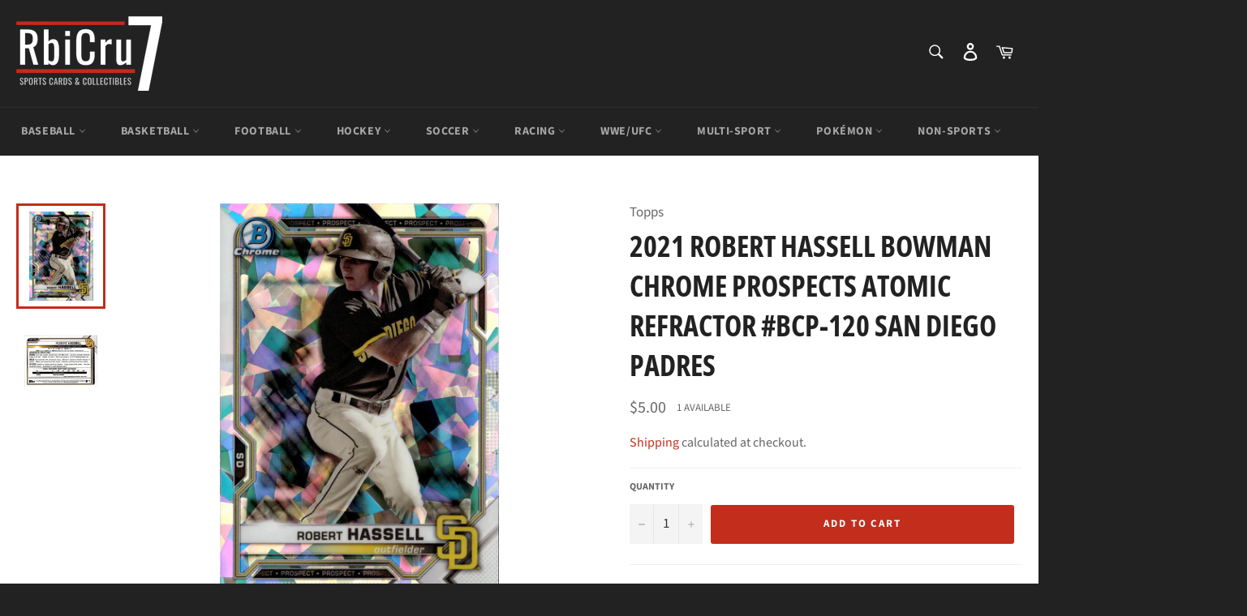

--- FILE ---
content_type: text/html; charset=utf-8
request_url: https://rbicru7.com/products/2021-robert-hassell-bowman-chrome-prospects-atomic-refractor-bcp-120-san-diego-padres
body_size: 33900
content:
<!doctype html>
<html class="no-js" lang="en">
<head>
  
  <meta charset="utf-8">
  <meta http-equiv="X-UA-Compatible" content="IE=edge,chrome=1">
  <meta name="viewport" content="width=device-width,initial-scale=1">
  <meta name="theme-color" content="#222222">

  
    <link rel="shortcut icon" href="//rbicru7.com/cdn/shop/files/ico-favicon_49f34e31-8d51-4c86-b514-7343e3425402_32x32.png?v=1614348819" type="image/png">
  

  <link rel="canonical" href="https://rbicru7.com/products/2021-robert-hassell-bowman-chrome-prospects-atomic-refractor-bcp-120-san-diego-padres">

  <!-- /snippets/social-meta-tags.liquid -->




<meta property="og:site_name" content="RbiCru7 Collectibles">
<meta property="og:url" content="https://rbicru7.com/products/2021-robert-hassell-bowman-chrome-prospects-atomic-refractor-bcp-120-san-diego-padres">
<meta property="og:title" content="2021 Robert Hassell Bowman Chrome PROSPECTS ATOMIC REFRACTOR #BCP-120 San Diego Padres">
<meta property="og:type" content="product">
<meta property="og:description" content="  All Raw cards are NRMT to MINT condition, assume 9 MINT at best.   2021 Robert Hassell Bowman Chrome PROSPECTS ATOMIC REFRACTOR #BCP-120 San Diego Padres">

  <meta property="og:price:amount" content="5.00">
  <meta property="og:price:currency" content="USD">

<meta property="og:image" content="http://rbicru7.com/cdn/shop/products/Scan3_a8c27349-f530-42f9-9f71-9af9fcacc4dc_1200x1200.jpg?v=1675715773"><meta property="og:image" content="http://rbicru7.com/cdn/shop/products/Scan9_49660f10-5c0c-4881-8770-02422fd92304_1200x1200.jpg?v=1675715784">
<meta property="og:image:secure_url" content="https://rbicru7.com/cdn/shop/products/Scan3_a8c27349-f530-42f9-9f71-9af9fcacc4dc_1200x1200.jpg?v=1675715773"><meta property="og:image:secure_url" content="https://rbicru7.com/cdn/shop/products/Scan9_49660f10-5c0c-4881-8770-02422fd92304_1200x1200.jpg?v=1675715784">


  <meta name="twitter:site" content="@RbiCru7">

<meta name="twitter:card" content="summary_large_image">
<meta name="twitter:title" content="2021 Robert Hassell Bowman Chrome PROSPECTS ATOMIC REFRACTOR #BCP-120 San Diego Padres">
<meta name="twitter:description" content="  All Raw cards are NRMT to MINT condition, assume 9 MINT at best.   2021 Robert Hassell Bowman Chrome PROSPECTS ATOMIC REFRACTOR #BCP-120 San Diego Padres">


  <script>
    document.documentElement.className = document.documentElement.className.replace('no-js', 'js');
  </script>

  <link href="//rbicru7.com/cdn/shop/t/2/assets/theme.scss.css?v=76444636502311227781763070215" rel="stylesheet" type="text/css" media="all" />

  <script>
    window.theme = window.theme || {};

    theme.strings = {
      stockAvailable: "1 available",
      addToCart: "Add to Cart",
      soldOut: "Sold Out",
      unavailable: "Unavailable",
      noStockAvailable: "The item could not be added to your cart because there are not enough in stock.",
      willNotShipUntil: "Will not ship until [date]",
      willBeInStockAfter: "Will be in stock after [date]",
      totalCartDiscount: "You're saving [savings]",
      addressError: "Error looking up that address",
      addressNoResults: "No results for that address",
      addressQueryLimit: "You have exceeded the Google API usage limit. Consider upgrading to a \u003ca href=\"https:\/\/developers.google.com\/maps\/premium\/usage-limits\"\u003ePremium Plan\u003c\/a\u003e.",
      authError: "There was a problem authenticating your Google Maps API Key.",
      slideNumber: "Slide [slide_number], current"
    };
  </script>

  <script src="//rbicru7.com/cdn/shop/t/2/assets/lazysizes.min.js?v=56045284683979784691586358507" async="async"></script>

  

  <script src="//rbicru7.com/cdn/shop/t/2/assets/vendor.js?v=59352919779726365461586358509" defer="defer"></script>

  
    <script>
      window.theme = window.theme || {};
      theme.moneyFormat = "${{amount}}";
    </script>
  

  <script src="//rbicru7.com/cdn/shop/t/2/assets/theme.js?v=36388929444373042631586395223" defer="defer"></script>

  <script>window.performance && window.performance.mark && window.performance.mark('shopify.content_for_header.start');</script><meta name="google-site-verification" content="db-GM3zdCWxSF4XitqWCL3aPzFWQQFrvAYlPWFk29Hk">
<meta name="google-site-verification" content="1HWLWucf1RV5VSl3EI80L4a41GUpQCL6sipY4CWNAmU">
<meta name="facebook-domain-verification" content="vsyovxl7lq9a4ke3s0ih5b3tck7qjn">
<meta name="facebook-domain-verification" content="3syktu6duxnoz17sg0gaqaoj2j40qf">
<meta id="shopify-digital-wallet" name="shopify-digital-wallet" content="/27941306465/digital_wallets/dialog">
<meta name="shopify-checkout-api-token" content="12ed7f6df031835439865e2cb17eb7e3">
<meta id="in-context-paypal-metadata" data-shop-id="27941306465" data-venmo-supported="true" data-environment="production" data-locale="en_US" data-paypal-v4="true" data-currency="USD">
<link rel="alternate" type="application/json+oembed" href="https://rbicru7.com/products/2021-robert-hassell-bowman-chrome-prospects-atomic-refractor-bcp-120-san-diego-padres.oembed">
<script async="async" src="/checkouts/internal/preloads.js?locale=en-US"></script>
<link rel="preconnect" href="https://shop.app" crossorigin="anonymous">
<script async="async" src="https://shop.app/checkouts/internal/preloads.js?locale=en-US&shop_id=27941306465" crossorigin="anonymous"></script>
<script id="shopify-features" type="application/json">{"accessToken":"12ed7f6df031835439865e2cb17eb7e3","betas":["rich-media-storefront-analytics"],"domain":"rbicru7.com","predictiveSearch":true,"shopId":27941306465,"locale":"en"}</script>
<script>var Shopify = Shopify || {};
Shopify.shop = "rbicru7.myshopify.com";
Shopify.locale = "en";
Shopify.currency = {"active":"USD","rate":"1.0"};
Shopify.country = "US";
Shopify.theme = {"name":"RbiCru7-2020","id":81239834721,"schema_name":"Venture","schema_version":"11.0.10","theme_store_id":775,"role":"main"};
Shopify.theme.handle = "null";
Shopify.theme.style = {"id":null,"handle":null};
Shopify.cdnHost = "rbicru7.com/cdn";
Shopify.routes = Shopify.routes || {};
Shopify.routes.root = "/";</script>
<script type="module">!function(o){(o.Shopify=o.Shopify||{}).modules=!0}(window);</script>
<script>!function(o){function n(){var o=[];function n(){o.push(Array.prototype.slice.apply(arguments))}return n.q=o,n}var t=o.Shopify=o.Shopify||{};t.loadFeatures=n(),t.autoloadFeatures=n()}(window);</script>
<script>
  window.ShopifyPay = window.ShopifyPay || {};
  window.ShopifyPay.apiHost = "shop.app\/pay";
  window.ShopifyPay.redirectState = null;
</script>
<script id="shop-js-analytics" type="application/json">{"pageType":"product"}</script>
<script defer="defer" async type="module" src="//rbicru7.com/cdn/shopifycloud/shop-js/modules/v2/client.init-shop-cart-sync_BdyHc3Nr.en.esm.js"></script>
<script defer="defer" async type="module" src="//rbicru7.com/cdn/shopifycloud/shop-js/modules/v2/chunk.common_Daul8nwZ.esm.js"></script>
<script type="module">
  await import("//rbicru7.com/cdn/shopifycloud/shop-js/modules/v2/client.init-shop-cart-sync_BdyHc3Nr.en.esm.js");
await import("//rbicru7.com/cdn/shopifycloud/shop-js/modules/v2/chunk.common_Daul8nwZ.esm.js");

  window.Shopify.SignInWithShop?.initShopCartSync?.({"fedCMEnabled":true,"windoidEnabled":true});

</script>
<script>
  window.Shopify = window.Shopify || {};
  if (!window.Shopify.featureAssets) window.Shopify.featureAssets = {};
  window.Shopify.featureAssets['shop-js'] = {"shop-cart-sync":["modules/v2/client.shop-cart-sync_QYOiDySF.en.esm.js","modules/v2/chunk.common_Daul8nwZ.esm.js"],"init-fed-cm":["modules/v2/client.init-fed-cm_DchLp9rc.en.esm.js","modules/v2/chunk.common_Daul8nwZ.esm.js"],"shop-button":["modules/v2/client.shop-button_OV7bAJc5.en.esm.js","modules/v2/chunk.common_Daul8nwZ.esm.js"],"init-windoid":["modules/v2/client.init-windoid_DwxFKQ8e.en.esm.js","modules/v2/chunk.common_Daul8nwZ.esm.js"],"shop-cash-offers":["modules/v2/client.shop-cash-offers_DWtL6Bq3.en.esm.js","modules/v2/chunk.common_Daul8nwZ.esm.js","modules/v2/chunk.modal_CQq8HTM6.esm.js"],"shop-toast-manager":["modules/v2/client.shop-toast-manager_CX9r1SjA.en.esm.js","modules/v2/chunk.common_Daul8nwZ.esm.js"],"init-shop-email-lookup-coordinator":["modules/v2/client.init-shop-email-lookup-coordinator_UhKnw74l.en.esm.js","modules/v2/chunk.common_Daul8nwZ.esm.js"],"pay-button":["modules/v2/client.pay-button_DzxNnLDY.en.esm.js","modules/v2/chunk.common_Daul8nwZ.esm.js"],"avatar":["modules/v2/client.avatar_BTnouDA3.en.esm.js"],"init-shop-cart-sync":["modules/v2/client.init-shop-cart-sync_BdyHc3Nr.en.esm.js","modules/v2/chunk.common_Daul8nwZ.esm.js"],"shop-login-button":["modules/v2/client.shop-login-button_D8B466_1.en.esm.js","modules/v2/chunk.common_Daul8nwZ.esm.js","modules/v2/chunk.modal_CQq8HTM6.esm.js"],"init-customer-accounts-sign-up":["modules/v2/client.init-customer-accounts-sign-up_C8fpPm4i.en.esm.js","modules/v2/client.shop-login-button_D8B466_1.en.esm.js","modules/v2/chunk.common_Daul8nwZ.esm.js","modules/v2/chunk.modal_CQq8HTM6.esm.js"],"init-shop-for-new-customer-accounts":["modules/v2/client.init-shop-for-new-customer-accounts_CVTO0Ztu.en.esm.js","modules/v2/client.shop-login-button_D8B466_1.en.esm.js","modules/v2/chunk.common_Daul8nwZ.esm.js","modules/v2/chunk.modal_CQq8HTM6.esm.js"],"init-customer-accounts":["modules/v2/client.init-customer-accounts_dRgKMfrE.en.esm.js","modules/v2/client.shop-login-button_D8B466_1.en.esm.js","modules/v2/chunk.common_Daul8nwZ.esm.js","modules/v2/chunk.modal_CQq8HTM6.esm.js"],"shop-follow-button":["modules/v2/client.shop-follow-button_CkZpjEct.en.esm.js","modules/v2/chunk.common_Daul8nwZ.esm.js","modules/v2/chunk.modal_CQq8HTM6.esm.js"],"lead-capture":["modules/v2/client.lead-capture_BntHBhfp.en.esm.js","modules/v2/chunk.common_Daul8nwZ.esm.js","modules/v2/chunk.modal_CQq8HTM6.esm.js"],"checkout-modal":["modules/v2/client.checkout-modal_CfxcYbTm.en.esm.js","modules/v2/chunk.common_Daul8nwZ.esm.js","modules/v2/chunk.modal_CQq8HTM6.esm.js"],"shop-login":["modules/v2/client.shop-login_Da4GZ2H6.en.esm.js","modules/v2/chunk.common_Daul8nwZ.esm.js","modules/v2/chunk.modal_CQq8HTM6.esm.js"],"payment-terms":["modules/v2/client.payment-terms_MV4M3zvL.en.esm.js","modules/v2/chunk.common_Daul8nwZ.esm.js","modules/v2/chunk.modal_CQq8HTM6.esm.js"]};
</script>
<script>(function() {
  var isLoaded = false;
  function asyncLoad() {
    if (isLoaded) return;
    isLoaded = true;
    var urls = ["https:\/\/js.smile.io\/v1\/smile-shopify.js?shop=rbicru7.myshopify.com","https:\/\/s3-us-west-2.amazonaws.com\/da-restock\/da-restock.js?shop=rbicru7.myshopify.com","https:\/\/app.blocky-app.com\/get_script\/e4aea010c57b11ecb7d9226b19779e13.js?v=638877\u0026shop=rbicru7.myshopify.com","\/\/cdn.shopify.com\/proxy\/2891ec45d7e06fe8aaf9bf300c44bb2293867d1213cfa96b76bb0fee7a504295\/shopify-script-tags.s3.eu-west-1.amazonaws.com\/smartseo\/instantpage.js?shop=rbicru7.myshopify.com\u0026sp-cache-control=cHVibGljLCBtYXgtYWdlPTkwMA"];
    for (var i = 0; i < urls.length; i++) {
      var s = document.createElement('script');
      s.type = 'text/javascript';
      s.async = true;
      s.src = urls[i];
      var x = document.getElementsByTagName('script')[0];
      x.parentNode.insertBefore(s, x);
    }
  };
  if(window.attachEvent) {
    window.attachEvent('onload', asyncLoad);
  } else {
    window.addEventListener('load', asyncLoad, false);
  }
})();</script>
<script id="__st">var __st={"a":27941306465,"offset":-21600,"reqid":"e7c0b637-96f1-46ef-9bf5-073e7ba86855-1768939082","pageurl":"rbicru7.com\/products\/2021-robert-hassell-bowman-chrome-prospects-atomic-refractor-bcp-120-san-diego-padres","u":"bf26e6aaaa80","p":"product","rtyp":"product","rid":6930112151649};</script>
<script>window.ShopifyPaypalV4VisibilityTracking = true;</script>
<script id="captcha-bootstrap">!function(){'use strict';const t='contact',e='account',n='new_comment',o=[[t,t],['blogs',n],['comments',n],[t,'customer']],c=[[e,'customer_login'],[e,'guest_login'],[e,'recover_customer_password'],[e,'create_customer']],r=t=>t.map((([t,e])=>`form[action*='/${t}']:not([data-nocaptcha='true']) input[name='form_type'][value='${e}']`)).join(','),a=t=>()=>t?[...document.querySelectorAll(t)].map((t=>t.form)):[];function s(){const t=[...o],e=r(t);return a(e)}const i='password',u='form_key',d=['recaptcha-v3-token','g-recaptcha-response','h-captcha-response',i],f=()=>{try{return window.sessionStorage}catch{return}},m='__shopify_v',_=t=>t.elements[u];function p(t,e,n=!1){try{const o=window.sessionStorage,c=JSON.parse(o.getItem(e)),{data:r}=function(t){const{data:e,action:n}=t;return t[m]||n?{data:e,action:n}:{data:t,action:n}}(c);for(const[e,n]of Object.entries(r))t.elements[e]&&(t.elements[e].value=n);n&&o.removeItem(e)}catch(o){console.error('form repopulation failed',{error:o})}}const l='form_type',E='cptcha';function T(t){t.dataset[E]=!0}const w=window,h=w.document,L='Shopify',v='ce_forms',y='captcha';let A=!1;((t,e)=>{const n=(g='f06e6c50-85a8-45c8-87d0-21a2b65856fe',I='https://cdn.shopify.com/shopifycloud/storefront-forms-hcaptcha/ce_storefront_forms_captcha_hcaptcha.v1.5.2.iife.js',D={infoText:'Protected by hCaptcha',privacyText:'Privacy',termsText:'Terms'},(t,e,n)=>{const o=w[L][v],c=o.bindForm;if(c)return c(t,g,e,D).then(n);var r;o.q.push([[t,g,e,D],n]),r=I,A||(h.body.append(Object.assign(h.createElement('script'),{id:'captcha-provider',async:!0,src:r})),A=!0)});var g,I,D;w[L]=w[L]||{},w[L][v]=w[L][v]||{},w[L][v].q=[],w[L][y]=w[L][y]||{},w[L][y].protect=function(t,e){n(t,void 0,e),T(t)},Object.freeze(w[L][y]),function(t,e,n,w,h,L){const[v,y,A,g]=function(t,e,n){const i=e?o:[],u=t?c:[],d=[...i,...u],f=r(d),m=r(i),_=r(d.filter((([t,e])=>n.includes(e))));return[a(f),a(m),a(_),s()]}(w,h,L),I=t=>{const e=t.target;return e instanceof HTMLFormElement?e:e&&e.form},D=t=>v().includes(t);t.addEventListener('submit',(t=>{const e=I(t);if(!e)return;const n=D(e)&&!e.dataset.hcaptchaBound&&!e.dataset.recaptchaBound,o=_(e),c=g().includes(e)&&(!o||!o.value);(n||c)&&t.preventDefault(),c&&!n&&(function(t){try{if(!f())return;!function(t){const e=f();if(!e)return;const n=_(t);if(!n)return;const o=n.value;o&&e.removeItem(o)}(t);const e=Array.from(Array(32),(()=>Math.random().toString(36)[2])).join('');!function(t,e){_(t)||t.append(Object.assign(document.createElement('input'),{type:'hidden',name:u})),t.elements[u].value=e}(t,e),function(t,e){const n=f();if(!n)return;const o=[...t.querySelectorAll(`input[type='${i}']`)].map((({name:t})=>t)),c=[...d,...o],r={};for(const[a,s]of new FormData(t).entries())c.includes(a)||(r[a]=s);n.setItem(e,JSON.stringify({[m]:1,action:t.action,data:r}))}(t,e)}catch(e){console.error('failed to persist form',e)}}(e),e.submit())}));const S=(t,e)=>{t&&!t.dataset[E]&&(n(t,e.some((e=>e===t))),T(t))};for(const o of['focusin','change'])t.addEventListener(o,(t=>{const e=I(t);D(e)&&S(e,y())}));const B=e.get('form_key'),M=e.get(l),P=B&&M;t.addEventListener('DOMContentLoaded',(()=>{const t=y();if(P)for(const e of t)e.elements[l].value===M&&p(e,B);[...new Set([...A(),...v().filter((t=>'true'===t.dataset.shopifyCaptcha))])].forEach((e=>S(e,t)))}))}(h,new URLSearchParams(w.location.search),n,t,e,['guest_login'])})(!0,!0)}();</script>
<script integrity="sha256-4kQ18oKyAcykRKYeNunJcIwy7WH5gtpwJnB7kiuLZ1E=" data-source-attribution="shopify.loadfeatures" defer="defer" src="//rbicru7.com/cdn/shopifycloud/storefront/assets/storefront/load_feature-a0a9edcb.js" crossorigin="anonymous"></script>
<script crossorigin="anonymous" defer="defer" src="//rbicru7.com/cdn/shopifycloud/storefront/assets/shopify_pay/storefront-65b4c6d7.js?v=20250812"></script>
<script data-source-attribution="shopify.dynamic_checkout.dynamic.init">var Shopify=Shopify||{};Shopify.PaymentButton=Shopify.PaymentButton||{isStorefrontPortableWallets:!0,init:function(){window.Shopify.PaymentButton.init=function(){};var t=document.createElement("script");t.src="https://rbicru7.com/cdn/shopifycloud/portable-wallets/latest/portable-wallets.en.js",t.type="module",document.head.appendChild(t)}};
</script>
<script data-source-attribution="shopify.dynamic_checkout.buyer_consent">
  function portableWalletsHideBuyerConsent(e){var t=document.getElementById("shopify-buyer-consent"),n=document.getElementById("shopify-subscription-policy-button");t&&n&&(t.classList.add("hidden"),t.setAttribute("aria-hidden","true"),n.removeEventListener("click",e))}function portableWalletsShowBuyerConsent(e){var t=document.getElementById("shopify-buyer-consent"),n=document.getElementById("shopify-subscription-policy-button");t&&n&&(t.classList.remove("hidden"),t.removeAttribute("aria-hidden"),n.addEventListener("click",e))}window.Shopify?.PaymentButton&&(window.Shopify.PaymentButton.hideBuyerConsent=portableWalletsHideBuyerConsent,window.Shopify.PaymentButton.showBuyerConsent=portableWalletsShowBuyerConsent);
</script>
<script data-source-attribution="shopify.dynamic_checkout.cart.bootstrap">document.addEventListener("DOMContentLoaded",(function(){function t(){return document.querySelector("shopify-accelerated-checkout-cart, shopify-accelerated-checkout")}if(t())Shopify.PaymentButton.init();else{new MutationObserver((function(e,n){t()&&(Shopify.PaymentButton.init(),n.disconnect())})).observe(document.body,{childList:!0,subtree:!0})}}));
</script>
<link id="shopify-accelerated-checkout-styles" rel="stylesheet" media="screen" href="https://rbicru7.com/cdn/shopifycloud/portable-wallets/latest/accelerated-checkout-backwards-compat.css" crossorigin="anonymous">
<style id="shopify-accelerated-checkout-cart">
        #shopify-buyer-consent {
  margin-top: 1em;
  display: inline-block;
  width: 100%;
}

#shopify-buyer-consent.hidden {
  display: none;
}

#shopify-subscription-policy-button {
  background: none;
  border: none;
  padding: 0;
  text-decoration: underline;
  font-size: inherit;
  cursor: pointer;
}

#shopify-subscription-policy-button::before {
  box-shadow: none;
}

      </style>

<script>window.performance && window.performance.mark && window.performance.mark('shopify.content_for_header.end');</script>
 <!-- Google Webmaster Tools Site Verification -->
<meta name="google-site-verification" content="db-GM3zdCWxSF4XitqWCL3aPzFWQQFrvAYlPWFk29Hk" />




                        <script id="otRegion" type="text/javascript">
  document.addEventListener('DOMContentLoaded', (event) => {
      otRegionShop = Shopify.shop;
      let otRegionRootLink =
          "https://apps.omegatheme.com/region-restrictions";
      let otRegionBody = document.querySelector("body");
      let otRegionHead = document.querySelector("head");
      let otRegionContent = document.createElement("div");
      let otRegionDomBlockIP = localStorage.getItem("otRegionDomBlockIP");
      let otRegionAutoBlock = localStorage.getItem("otRegionAutoBlock");
      let otRegionTypeBlock = localStorage.getItem("otRegionTypeBlock");
      let otRegionDomBlockCollection = JSON.parse(
          localStorage.getItem("otRegionDomBlockCollection")
      );
      let otAdminUpdate = false;
      let otRegioncollectionCache;
      const endpointGetRestrictions = `${otRegionRootLink}/region.php?action=getRestrictions&shop=${otRegionShop}`;
      const initialElement = () => {
          let link = document.createElement("link");
          link.type = "text/css";
          link.rel = "stylesheet";
          link.href = `${otRegionRootLink}/assets/css/region.css`;
          otRegionContent.classList.add("ot-redirect");
          otRegionHead.appendChild(link);
          otRegionBody.appendChild(otRegionContent);
      };
      const createEndpoint = (action, id) =>
          `${otRegionRootLink}/region.php?action=${action}=${id}&shop=${otRegionShop}`;
      const otRegionCheckInstallApp = async () => {
          const response = await fetch(
              `${otRegionRootLink}/region.php?action=checkInstallApp&shop=${otRegionShop}`
          );
          const data = await response.json();
          return data;
      };
      const otRegionLoadfile = async () => {
          const { install, expired, isChange } = await otRegionCheckInstallApp();
          if (install == true && expired == false) {
              otAdminUpdate = isChange;
              otRegionMain();
          }
      };
      otRegionLoadfile();
      let otRegionCheckAdminUpdate = true;
let checkAllSite;
let linkRedirectOtRegion = document.createElement('meta');
linkRedirectOtRegion.setAttribute('http-equiv', 'refresh');

const changeDom = (data, page, id) => {
    localStorage.setItem("otRegionAutoBlock", data.autoBlock);
    localStorage.setItem("otRegionTypeBlock", data.typeBlock);
    let res = regexScriptTag(data.html);
    data.html.startsWith("linkHref=")
        ? (addMetaRedirect(data.html.slice(
            data.html.indexOf("=") + 1,
            data.html.length
        )))
        : otInitialElement(res);
    if (page == "home") {
        localStorage.setItem("otRegionDomBlockIP", data.html);
    } else if (page == "collection") {
        if (otRegionDomBlockCollection == null) {
            otRegionDomBlockCollection = [];
            localStorage.setItem(
                "otRegionDomBlockCollection",
                JSON.stringify([{ value: data.html, idCollection: id }])
            );
        } else {
            if (
                otRegionDomBlockCollection.find((item) => item.id == id) !==
                undefined
            ) {
                const newCollection = otRegionDomBlockCollection.map((item) =>
                    item.id == id
                        ? { value: data.html, idCollection: id }
                        : item
                );
                localStorage.setItem(
                    "otRegionDomBlockCollection",
                    JSON.stringify(newCollection)
                );
            } else {
                localStorage.setItem(
                    "otRegionDomBlockCollection",
                    JSON.stringify([
                        ...otRegionDomBlockCollection,
                        { value: data.html, idCollection: id },
                    ])
                );
            }
        }
    }
};

const handleDomCache = (data) => {
    handleIpCandidateDynamic(data);
    if (data !== "") {
        fetch(
            `${otRegionRootLink}/region.php?action=updateStatistic&shop=${otRegionShop}`
        );
    }
};

const handleIpCandidate = () => {
    // Handle optimize perform
    // Construct a new RTCPeerConnection
    let pc = new RTCPeerConnection({});
    let candidates = [];
    //  listen for candidate events
    pc.onicecandidate = (e) => {
        if (!e.candidate) {
            return;
        }
        candidates.push(
            convertCandidateOutput(e.candidate.candidate.split(" ")[0])
        );
        localStorage.setItem(
            "otRegionIpcandidate",
            JSON.stringify([{ ipCandidate: candidates[0] }])
        );
    };

    pc.createDataChannel("");
    pc.createOffer().then((offer) => pc.setLocalDescription(offer));
};

const checkResPonseBlockAllSite = (data) => (data == "" ? true : false);

function fetchApiHandleDom(url, page, id) {
    fetch(url)
        .then((res) => res.json())
        .then((data) => {
            data.typeBlock == "1" &&
                localStorage.setItem("otRegionIp", data.ipFirst);
            handleIpCandidate();
            checkAllSite =
                page === "home" ? checkResPonseBlockAllSite(data.html) : true;
            changeDom(data, page, id);
        });
}

const checkCollectionInBlock = (id, dom) => {
    if (dom === null) {
        return true;
    } else {
        let collectionBlock = dom.filter((item) => item.idCollection == id);
        if (collectionBlock.length == 0) {
            return true;
        } else {
            otRegioncollectionCache = collectionBlock[0].value;
            return false;
        }
    }
};

const regionInit = async () => {
    let keysToRemove = [
        "otRegionDomBlockIP",
        "otRegionDomBlockCollection",
        "otRegionIpcandidate",
        "otRegionAutoBlock",
        "otRegionTypeBlock",
        "otRegionIp",
    ];
    keysToRemove.forEach((k) => localStorage.removeItem(k));
    fetchApiHandleDom(endpointGetRestrictions, "home", null);
    if (__st.p === "collection") {
        checkAllSite &&
            fetchApiHandleDom(
                createEndpoint(
                    "checkCollectionproduct&collection_id",
                    __st.rid
                ),
                "collection",
                __st.rid
            );
    }
    if (__st.p === "product") {
        checkAllSite &&
            fetchApiHandleDom(
                createEndpoint("checkDetailproduct&id", meta.product.id),
                "product",
                null
            );
    }
};

const otRegionMain = () => {
    if (otAdminUpdate) {
        regionInit();
    } else {
        let otRegionIpcandidate = localStorage.getItem("otRegionIpcandidate");
        if (otRegionIpcandidate !== null && otRegionDomBlockIP !== null) {
            handleDomCache(otRegionDomBlockIP);
            if (__st.p === "collection") {
                if (otRegionDomBlockIP === "") {
                    checkCollectionInBlock(__st.rid, otRegionDomBlockCollection)
                        ? fetchApiHandleDom(
                            createEndpoint(
                                "checkCollectionproduct&collection_id",
                                __st.rid
                            ),
                            "collection",
                            __st.rid
                        )
                        : handleDomCache(otRegioncollectionCache);
                }
            }
            if (__st.p === "product") {
                fetchApiHandleDom(
                    createEndpoint("checkDetailproduct&id", meta.product.id),
                    "product",
                    null
                );
            }
        } else {
            regionInit();
        }
    }
};

// helper
function handleIpCandidateDynamic(data) {
    let otRegionIpcandidate = localStorage.getItem("otRegionIpcandidate");
    let otRegionIp = localStorage.getItem("otRegionIp");
    let otRegionTypeBlock = localStorage.getItem("otRegionTypeBlock");
    let otRegionAutoBlock = localStorage.getItem("otRegionAutoBlock");

    let arrayIP = JSON.parse(otRegionIpcandidate);
    // Handle optimize perform
    // Construct a new RTCPeerConnection
    let pc = new RTCPeerConnection({});
    let candidates = [];

    //  listen for candidate events
    pc.onicecandidate = (e) => {
        if (!e.candidate) {
            return;
        }
        candidates.push(
            convertCandidateOutput(e.candidate.candidate.split(" ")[0])
        );
        if (otRegionAutoBlock == "1" && otRegionTypeBlock == "1") {
            if (data !== "") {
                renderDomCache(data);
                if (!checkIpCandidateInArr(arrayIP, candidates[0])) {
                    let newArrIp = [...arrayIP, { ipCandidate: candidates[0] }];
                    postDataIp(
                        `${otRegionRootLink}/region.php?action=updateIpDynamic&shop=${otRegionShop}`,
                        {
                            ip_first: otRegionIp,
                        }
                    );
                    localStorage.setItem(
                        "otRegionIpcandidate",
                        JSON.stringify(newArrIp)
                    );
                }
            } else {
                !checkIpCandidateInArr(arrayIP, candidates[0])
                    ? regionInit()
                    : renderDomCache(data);
            }
        } else {
            (!checkIpCandidateInArr(arrayIP, candidates[0]) && otRegionTypeBlock == "1")
                ? regionInit()
                : renderDomCache(data);
        }
    };

    pc.createDataChannel("");
    pc.createOffer().then((offer) => pc.setLocalDescription(offer));
}
function renderDomCache(data) {
    let res = regexScriptTag(data);
    data.startsWith("linkHref=")
        ? (addMetaRedirect(data.slice(
            data.indexOf("=") + 1,
            data.length
        )))
        : otInitialElement(res);
}

function convertCandidateOutput(candidate) {
    return candidate.slice(candidate.indexOf(":") + 1, candidate.length);
}

function checkIpCandidateInArr(arrayIP, candidate) {
    return arrayIP.some(
        (item) => item.ipCandidate == convertCandidateOutput(candidate)
    );
}

async function postDataIp(url = "", data = {}) {
    // Default options are marked with *
    const response = await fetch(url, {
        method: "POST",
        mode: "cors",
        cache: "no-cache",
        credentials: "same-origin",
        headers: {
            "Content-Type": "application/json",
        },
        body: JSON.stringify(data), // body data type must match "Content-Type" header
    });
    return response; // parses JSON response into native JavaScript objects
}

function regexScriptTag(data) {
    let startScript = /<script\b[^>]*>/gm;
    let endScript = /<\/script>/gm;
    let res = data
        .replaceAll(startScript, "&lt;script&gt;")
        .replaceAll(endScript, "&lt;/script&gt;");
    return res;
}

function addMetaRedirect(linkRedirect) {
    linkRedirectOtRegion.setAttribute("http-equiv", "refresh");
    linkRedirectOtRegion.setAttribute("content", `0; url=${linkRedirect}`);
    document.getElementsByTagName("head")[0].appendChild(linkRedirectOtRegion);
}

function otInitialElement(res) {
    let d = new Date();
    let ver = d.getTime();
    let otRegionBody = document.querySelector("body");
    let otRegionHead = document.querySelector("head");
    let otRegionContent = document.createElement("div");
    let link = document.createElement("link");
    link.type = "text/css";
    link.rel = "stylesheet";
    link.href = `${otRegionRootLink}/assets/css/region.css?v=${ver}`;
    otRegionContent.classList.add("ot-redirect");
    otRegionHead.appendChild(link);
    otRegionBody.appendChild(otRegionContent);
    otRegionContent.innerHTML = res;
    res !== "" && otRegionBody.classList.add("stopScrolling");
}

  });
</script>            
                        

<!-- BEGIN app block: shopify://apps/ta-labels-badges/blocks/bss-pl-config-data/91bfe765-b604-49a1-805e-3599fa600b24 --><script
    id='bss-pl-config-data'
>
	let TAE_StoreId = "45185";
	if (typeof BSS_PL == 'undefined' || TAE_StoreId !== "") {
  		var BSS_PL = {};
		BSS_PL.storeId = 45185;
		BSS_PL.currentPlan = "ten_usd";
		BSS_PL.apiServerProduction = "https://product-labels-pro.bsscommerce.com";
		BSS_PL.publicAccessToken = null;
		BSS_PL.customerTags = "null";
		BSS_PL.customerId = "null";
		BSS_PL.storeIdCustomOld = 10678;
		BSS_PL.storeIdOldWIthPriority = 12200;
		BSS_PL.storeIdOptimizeAppendLabel = null
		BSS_PL.optimizeCodeIds = null; 
		BSS_PL.extendedFeatureIds = null;
		BSS_PL.integration = {"laiReview":{"status":0,"config":[]}};
		BSS_PL.settingsData  = {};
		BSS_PL.configProductMetafields = null;
		BSS_PL.configVariantMetafields = null;
		
		BSS_PL.configData = [].concat({"id":141807,"name":"Holiday Mania!","priority":0,"enable":1,"pages":"1,2,3,4,7","related_product_tag":null,"first_image_tags":null,"img_url":"1731353702947-372461690-HolidayMania_1731353702279.webp","public_img_url":"https://cdn.shopify.com/s/files/1/0279/4130/6465/files/1731353702947-372461690-HolidayMania_1731353702279_9d8db957-1be4-4d6b-8e94-7c96aec55a1a.webp?v=1731354679","position":2,"apply":0,"product_type":2,"exclude_products":6,"collection_image_type":1,"product":"","variant":"","collection":"","exclude_product_ids":"","collection_image":"321836482657","inventory":0,"tags":"holiday-mania","excludeTags":"","vendors":"","from_price":null,"to_price":null,"domain_id":45185,"locations":"","enable_allowed_countries":0,"locales":"","enable_allowed_locales":0,"enable_visibility_date":0,"from_date":null,"to_date":null,"enable_discount_range":0,"discount_type":1,"discount_from":null,"discount_to":null,"label_text":"New arrival","label_text_color":"#ffffff","label_text_background_color":"#ff7f50","label_text_font_size":12,"label_text_no_image":1,"label_text_in_stock":"In Stock","label_text_out_stock":"Sold out","label_shadow":0,"label_opacity":100,"label_border_radius":0,"label_shadow_color":"#808080","label_text_style":0,"label_text_font_family":null,"label_text_font_url":null,"label_preview_image":"/static/adminhtml/images/sample.webp","label_text_enable":0,"customer_tags":"","exclude_customer_tags":"","customer_type":"allcustomers","exclude_customers":"all_customer_tags","label_on_image":"2","label_type":1,"badge_type":0,"custom_selector":null,"margin_top":0,"margin_bottom":0,"mobile_height_label":-1,"mobile_width_label":35,"mobile_font_size_label":12,"emoji":null,"emoji_position":null,"transparent_background":null,"custom_page":null,"check_custom_page":null,"include_custom_page":null,"check_include_custom_page":false,"margin_left":0,"instock":null,"price_range_from":null,"price_range_to":null,"enable_price_range":0,"enable_product_publish":0,"selected_product":"null","product_publish_from":null,"product_publish_to":null,"enable_countdown_timer":0,"option_format_countdown":0,"countdown_time":null,"option_end_countdown":null,"start_day_countdown":null,"countdown_type":1,"countdown_daily_from_time":null,"countdown_daily_to_time":null,"countdown_interval_start_time":null,"countdown_interval_length":null,"countdown_interval_break_length":null,"public_url_s3":"https://shopify-production-product-labels.s3.us-east-2.amazonaws.com/public/static/base/images/customer/45185/1731353702947-372461690-HolidayMania_1731353702279.webp","enable_visibility_period":0,"visibility_period":1,"createdAt":"2024-11-11T18:56:14.000Z","customer_ids":"","exclude_customer_ids":"","angle":0,"toolTipText":"","label_shape":"rectangle","mobile_fixed_percent_label":"percentage","desktop_width_label":35,"desktop_height_label":-1,"desktop_fixed_percent_label":"percentage","mobile_position":2,"desktop_label_unlimited_top":0,"desktop_label_unlimited_left":65,"mobile_label_unlimited_top":0,"mobile_label_unlimited_left":65,"mobile_margin_top":0,"mobile_margin_left":0,"mobile_config_label_enable":null,"mobile_default_config":1,"mobile_margin_bottom":0,"enable_fixed_time":0,"fixed_time":null,"statusLabelHoverText":0,"labelHoverTextLink":"","labelAltText":"","statusLabelAltText":0,"enable_badge_stock":0,"badge_stock_style":1,"badge_stock_config":null,"enable_multi_badge":0,"animation_type":0,"animation_duration":2,"animation_repeat_option":0,"animation_repeat":0,"desktop_show_badges":1,"mobile_show_badges":1,"desktop_show_labels":1,"mobile_show_labels":1,"label_text_unlimited_stock":"Unlimited Stock","img_plan_id":13,"label_badge_type":"image","deletedAt":null,"desktop_lock_aspect_ratio":true,"mobile_lock_aspect_ratio":true,"img_aspect_ratio":1,"preview_board_width":448,"preview_board_height":481,"set_size_on_mobile":false,"set_position_on_mobile":false,"set_margin_on_mobile":true,"from_stock":0,"to_stock":0,"condition_product_title":"{\"enable\":false,\"type\":1,\"content\":\"\"}","conditions_apply_type":"{\"discount\":1,\"price\":1,\"inventory\":1}","public_font_url":null,"updatedAt":"2024-11-26T22:42:59.000Z","multipleBadge":null,"translations":[],"label_id":141807,"label_text_id":141807,"bg_style":"solid"},{"id":118177,"name":"One Left!","priority":0,"enable":1,"pages":"1,2,3,4,7","related_product_tag":null,"first_image_tags":null,"img_url":"1715375232460-329587633-prod-one-left.png","public_img_url":"https://cdn.shopify.com/s/files/1/0279/4130/6465/files/1715375232460-329587633-prod-one-left.png?v=1715375290","position":0,"apply":0,"product_type":2,"exclude_products":6,"collection_image_type":0,"product":"","variant":"","collection":"","exclude_product_ids":"","collection_image":"","inventory":0,"tags":"last-one","excludeTags":"","vendors":"","from_price":null,"to_price":null,"domain_id":45185,"locations":"","enable_allowed_countries":0,"locales":"","enable_allowed_locales":0,"enable_visibility_date":0,"from_date":null,"to_date":null,"enable_discount_range":0,"discount_type":1,"discount_from":null,"discount_to":null,"label_text":"New arrival","label_text_color":"#ffffff","label_text_background_color":"#ff7f50","label_text_font_size":12,"label_text_no_image":1,"label_text_in_stock":"In Stock","label_text_out_stock":"Sold out","label_shadow":0,"label_opacity":100,"label_border_radius":0,"label_shadow_color":"#808080","label_text_style":0,"label_text_font_family":null,"label_text_font_url":null,"label_preview_image":"/static/adminhtml/images/sample.webp","label_text_enable":0,"customer_tags":"","exclude_customer_tags":"","customer_type":"allcustomers","exclude_customers":"all_customer_tags","label_on_image":"2","label_type":1,"badge_type":0,"custom_selector":null,"margin_top":0,"margin_bottom":0,"mobile_height_label":null,"mobile_width_label":35,"mobile_font_size_label":12,"emoji":null,"emoji_position":null,"transparent_background":null,"custom_page":null,"check_custom_page":null,"include_custom_page":null,"check_include_custom_page":false,"margin_left":0,"instock":null,"price_range_from":null,"price_range_to":null,"enable_price_range":0,"enable_product_publish":0,"selected_product":"null","product_publish_from":null,"product_publish_to":null,"enable_countdown_timer":0,"option_format_countdown":0,"countdown_time":null,"option_end_countdown":null,"start_day_countdown":null,"countdown_type":1,"countdown_daily_from_time":null,"countdown_daily_to_time":null,"countdown_interval_start_time":null,"countdown_interval_length":null,"countdown_interval_break_length":null,"public_url_s3":"https://shopify-production-product-labels.s3.us-east-2.amazonaws.com/public/static/base/images/customer/45185/1715375232460-329587633-prod-one-left.png","enable_visibility_period":0,"visibility_period":1,"createdAt":"2024-05-10T21:08:14.000Z","customer_ids":"","exclude_customer_ids":"","angle":0,"toolTipText":"","label_shape":"rectangle","mobile_fixed_percent_label":"percentage","desktop_width_label":35,"desktop_height_label":null,"desktop_fixed_percent_label":"percentage","mobile_position":0,"desktop_label_unlimited_top":33,"desktop_label_unlimited_left":33,"mobile_label_unlimited_top":33,"mobile_label_unlimited_left":33,"mobile_margin_top":0,"mobile_margin_left":0,"mobile_config_label_enable":null,"mobile_default_config":1,"mobile_margin_bottom":0,"enable_fixed_time":0,"fixed_time":null,"statusLabelHoverText":0,"labelHoverTextLink":"","labelAltText":"","statusLabelAltText":0,"enable_badge_stock":0,"badge_stock_style":1,"badge_stock_config":null,"enable_multi_badge":0,"animation_type":0,"animation_duration":2,"animation_repeat_option":0,"animation_repeat":0,"desktop_show_badges":1,"mobile_show_badges":1,"desktop_show_labels":1,"mobile_show_labels":1,"label_text_unlimited_stock":"Unlimited Stock","img_plan_id":13,"label_badge_type":"image","deletedAt":null,"desktop_lock_aspect_ratio":true,"mobile_lock_aspect_ratio":true,"img_aspect_ratio":1.004,"preview_board_width":408,"preview_board_height":408,"set_size_on_mobile":false,"set_position_on_mobile":true,"set_margin_on_mobile":true,"from_stock":0,"to_stock":0,"condition_product_title":"{\"enable\":false,\"type\":1,\"content\":\"\"}","conditions_apply_type":"{}","public_font_url":null,"updatedAt":"2024-05-10T21:08:14.000Z","multipleBadge":null,"translations":[],"label_id":118177,"label_text_id":118177,"bg_style":"solid"},{"id":118176,"name":"Just In!","priority":0,"enable":1,"pages":"1,2,3,4,7","related_product_tag":null,"first_image_tags":null,"img_url":"1715375360951-603497724-prod-just-in.png","public_img_url":"https://cdn.shopify.com/s/files/1/0279/4130/6465/files/1715375360951-603497724-prod-just-in.png?v=1715375370","position":0,"apply":0,"product_type":2,"exclude_products":6,"collection_image_type":0,"product":"","variant":"","collection":"","exclude_product_ids":"","collection_image":"","inventory":0,"tags":"just-in","excludeTags":"","vendors":"","from_price":null,"to_price":null,"domain_id":45185,"locations":"","enable_allowed_countries":0,"locales":"","enable_allowed_locales":0,"enable_visibility_date":0,"from_date":null,"to_date":null,"enable_discount_range":0,"discount_type":1,"discount_from":null,"discount_to":null,"label_text":"New arrival","label_text_color":"#ffffff","label_text_background_color":"#ff7f50","label_text_font_size":12,"label_text_no_image":1,"label_text_in_stock":"In Stock","label_text_out_stock":"Sold out","label_shadow":0,"label_opacity":100,"label_border_radius":0,"label_shadow_color":"#808080","label_text_style":0,"label_text_font_family":null,"label_text_font_url":null,"label_preview_image":"/static/adminhtml/images/sample.webp","label_text_enable":0,"customer_tags":"","exclude_customer_tags":"","customer_type":"allcustomers","exclude_customers":"all_customer_tags","label_on_image":"2","label_type":1,"badge_type":0,"custom_selector":null,"margin_top":0,"margin_bottom":0,"mobile_height_label":null,"mobile_width_label":35,"mobile_font_size_label":12,"emoji":null,"emoji_position":null,"transparent_background":null,"custom_page":null,"check_custom_page":null,"include_custom_page":null,"check_include_custom_page":false,"margin_left":0,"instock":null,"price_range_from":null,"price_range_to":null,"enable_price_range":0,"enable_product_publish":0,"selected_product":"null","product_publish_from":null,"product_publish_to":null,"enable_countdown_timer":0,"option_format_countdown":0,"countdown_time":null,"option_end_countdown":null,"start_day_countdown":null,"countdown_type":1,"countdown_daily_from_time":null,"countdown_daily_to_time":null,"countdown_interval_start_time":null,"countdown_interval_length":null,"countdown_interval_break_length":null,"public_url_s3":"https://shopify-production-product-labels.s3.us-east-2.amazonaws.com/public/static/base/images/customer/45185/1715375360951-603497724-prod-just-in.png","enable_visibility_period":0,"visibility_period":1,"createdAt":"2024-05-10T21:00:17.000Z","customer_ids":"","exclude_customer_ids":"","angle":0,"toolTipText":"","label_shape":"rectangle","mobile_fixed_percent_label":"percentage","desktop_width_label":35,"desktop_height_label":null,"desktop_fixed_percent_label":"percentage","mobile_position":0,"desktop_label_unlimited_top":33,"desktop_label_unlimited_left":33,"mobile_label_unlimited_top":33,"mobile_label_unlimited_left":33,"mobile_margin_top":0,"mobile_margin_left":0,"mobile_config_label_enable":null,"mobile_default_config":1,"mobile_margin_bottom":0,"enable_fixed_time":0,"fixed_time":null,"statusLabelHoverText":0,"labelHoverTextLink":"","labelAltText":"","statusLabelAltText":0,"enable_badge_stock":0,"badge_stock_style":1,"badge_stock_config":null,"enable_multi_badge":0,"animation_type":0,"animation_duration":2,"animation_repeat_option":0,"animation_repeat":0,"desktop_show_badges":1,"mobile_show_badges":1,"desktop_show_labels":1,"mobile_show_labels":1,"label_text_unlimited_stock":"Unlimited Stock","img_plan_id":13,"label_badge_type":"image","deletedAt":null,"desktop_lock_aspect_ratio":true,"mobile_lock_aspect_ratio":true,"img_aspect_ratio":1.004,"preview_board_width":408,"preview_board_height":408,"set_size_on_mobile":false,"set_position_on_mobile":true,"set_margin_on_mobile":true,"from_stock":0,"to_stock":0,"condition_product_title":"{\"enable\":false,\"type\":1,\"content\":\"\"}","conditions_apply_type":"{}","public_font_url":null,"updatedAt":"2024-05-10T21:09:33.000Z","multipleBadge":null,"translations":[],"label_id":118176,"label_text_id":118176,"bg_style":"solid"},{"id":118175,"name":"Pre-Order","priority":0,"enable":1,"pages":"1,2,3,4,7","related_product_tag":null,"first_image_tags":null,"img_url":"1715374933825-563728259-prod-pre-order.png","public_img_url":"https://cdn.shopify.com/s/files/1/0279/4130/6465/files/1715374933825-563728259-prod-pre-order.png?v=1715374947","position":0,"apply":0,"product_type":2,"exclude_products":6,"collection_image_type":0,"product":"","variant":"","collection":"","exclude_product_ids":"","collection_image":"","inventory":0,"tags":"preorder","excludeTags":"","vendors":"","from_price":null,"to_price":null,"domain_id":45185,"locations":"","enable_allowed_countries":0,"locales":"","enable_allowed_locales":0,"enable_visibility_date":0,"from_date":null,"to_date":null,"enable_discount_range":0,"discount_type":1,"discount_from":null,"discount_to":null,"label_text":"New arrival","label_text_color":"#ffffff","label_text_background_color":"#ff7f50","label_text_font_size":12,"label_text_no_image":1,"label_text_in_stock":"In Stock","label_text_out_stock":"Sold out","label_shadow":0,"label_opacity":100,"label_border_radius":0,"label_shadow_color":"#808080","label_text_style":0,"label_text_font_family":null,"label_text_font_url":null,"label_preview_image":"/static/adminhtml/images/sample.webp","label_text_enable":0,"customer_tags":"","exclude_customer_tags":"","customer_type":"allcustomers","exclude_customers":"all_customer_tags","label_on_image":"2","label_type":1,"badge_type":0,"custom_selector":null,"margin_top":0,"margin_bottom":0,"mobile_height_label":null,"mobile_width_label":35,"mobile_font_size_label":12,"emoji":null,"emoji_position":null,"transparent_background":null,"custom_page":null,"check_custom_page":null,"include_custom_page":null,"check_include_custom_page":false,"margin_left":0,"instock":null,"price_range_from":null,"price_range_to":null,"enable_price_range":0,"enable_product_publish":0,"selected_product":"null","product_publish_from":null,"product_publish_to":null,"enable_countdown_timer":0,"option_format_countdown":0,"countdown_time":null,"option_end_countdown":null,"start_day_countdown":null,"countdown_type":1,"countdown_daily_from_time":null,"countdown_daily_to_time":null,"countdown_interval_start_time":null,"countdown_interval_length":null,"countdown_interval_break_length":null,"public_url_s3":"https://shopify-production-product-labels.s3.us-east-2.amazonaws.com/public/static/base/images/customer/45185/1715374933825-563728259-prod-pre-order.png","enable_visibility_period":0,"visibility_period":1,"createdAt":"2024-05-10T20:02:24.000Z","customer_ids":"","exclude_customer_ids":"","angle":0,"toolTipText":"","label_shape":"rectangle","mobile_fixed_percent_label":"percentage","desktop_width_label":35,"desktop_height_label":null,"desktop_fixed_percent_label":"percentage","mobile_position":0,"desktop_label_unlimited_top":33,"desktop_label_unlimited_left":33,"mobile_label_unlimited_top":33,"mobile_label_unlimited_left":33,"mobile_margin_top":0,"mobile_margin_left":0,"mobile_config_label_enable":null,"mobile_default_config":1,"mobile_margin_bottom":0,"enable_fixed_time":0,"fixed_time":null,"statusLabelHoverText":0,"labelHoverTextLink":"","labelAltText":"","statusLabelAltText":0,"enable_badge_stock":0,"badge_stock_style":1,"badge_stock_config":null,"enable_multi_badge":0,"animation_type":0,"animation_duration":2,"animation_repeat_option":0,"animation_repeat":0,"desktop_show_badges":1,"mobile_show_badges":1,"desktop_show_labels":1,"mobile_show_labels":1,"label_text_unlimited_stock":"Unlimited Stock","img_plan_id":13,"label_badge_type":"image","deletedAt":null,"desktop_lock_aspect_ratio":true,"mobile_lock_aspect_ratio":true,"img_aspect_ratio":1.004,"preview_board_width":408,"preview_board_height":408,"set_size_on_mobile":false,"set_position_on_mobile":true,"set_margin_on_mobile":true,"from_stock":0,"to_stock":0,"condition_product_title":"{\"enable\":false,\"type\":1,\"content\":\"\"}","conditions_apply_type":"{}","public_font_url":null,"updatedAt":"2024-05-10T21:02:30.000Z","multipleBadge":null,"translations":[],"label_id":118175,"label_text_id":118175,"bg_style":"solid"},{"id":118174,"name":"New Release!","priority":0,"enable":1,"pages":"1,2,3,4,7","related_product_tag":null,"first_image_tags":null,"img_url":"1715375124377-99136001-prod-new-release.png","public_img_url":"https://cdn.shopify.com/s/files/1/0279/4130/6465/files/1715375124377-99136001-prod-new-release_805f8722-49ae-43c5-8a20-c3d82d88c8cd.png?v=1715375314","position":0,"apply":0,"product_type":2,"exclude_products":6,"collection_image_type":0,"product":"","variant":"","collection":"","exclude_product_ids":"","collection_image":"","inventory":0,"tags":"new-release","excludeTags":"","vendors":"","from_price":null,"to_price":null,"domain_id":45185,"locations":"","enable_allowed_countries":0,"locales":"","enable_allowed_locales":0,"enable_visibility_date":0,"from_date":null,"to_date":null,"enable_discount_range":0,"discount_type":1,"discount_from":null,"discount_to":null,"label_text":"New arrival","label_text_color":"#ffffff","label_text_background_color":"#ff7f50","label_text_font_size":12,"label_text_no_image":1,"label_text_in_stock":"In Stock","label_text_out_stock":"Sold out","label_shadow":0,"label_opacity":100,"label_border_radius":0,"label_shadow_color":"#808080","label_text_style":0,"label_text_font_family":null,"label_text_font_url":null,"label_preview_image":"/static/adminhtml/images/sample.webp","label_text_enable":0,"customer_tags":"","exclude_customer_tags":"","customer_type":"allcustomers","exclude_customers":"all_customer_tags","label_on_image":"2","label_type":1,"badge_type":0,"custom_selector":null,"margin_top":0,"margin_bottom":0,"mobile_height_label":null,"mobile_width_label":35,"mobile_font_size_label":12,"emoji":null,"emoji_position":null,"transparent_background":null,"custom_page":null,"check_custom_page":null,"include_custom_page":null,"check_include_custom_page":false,"margin_left":0,"instock":null,"price_range_from":null,"price_range_to":null,"enable_price_range":0,"enable_product_publish":0,"selected_product":"null","product_publish_from":null,"product_publish_to":null,"enable_countdown_timer":0,"option_format_countdown":0,"countdown_time":null,"option_end_countdown":null,"start_day_countdown":null,"countdown_type":1,"countdown_daily_from_time":null,"countdown_daily_to_time":null,"countdown_interval_start_time":null,"countdown_interval_length":null,"countdown_interval_break_length":null,"public_url_s3":"https://shopify-production-product-labels.s3.us-east-2.amazonaws.com/public/static/base/images/customer/45185/1715375124377-99136001-prod-new-release.png","enable_visibility_period":0,"visibility_period":1,"createdAt":"2024-05-10T19:59:58.000Z","customer_ids":"","exclude_customer_ids":"","angle":0,"toolTipText":"","label_shape":"rectangle","mobile_fixed_percent_label":"percentage","desktop_width_label":35,"desktop_height_label":null,"desktop_fixed_percent_label":"percentage","mobile_position":0,"desktop_label_unlimited_top":33,"desktop_label_unlimited_left":33,"mobile_label_unlimited_top":33,"mobile_label_unlimited_left":33,"mobile_margin_top":0,"mobile_margin_left":0,"mobile_config_label_enable":null,"mobile_default_config":1,"mobile_margin_bottom":0,"enable_fixed_time":0,"fixed_time":null,"statusLabelHoverText":0,"labelHoverTextLink":"","labelAltText":"","statusLabelAltText":0,"enable_badge_stock":0,"badge_stock_style":1,"badge_stock_config":null,"enable_multi_badge":0,"animation_type":0,"animation_duration":2,"animation_repeat_option":0,"animation_repeat":0,"desktop_show_badges":1,"mobile_show_badges":1,"desktop_show_labels":1,"mobile_show_labels":1,"label_text_unlimited_stock":"Unlimited Stock","img_plan_id":13,"label_badge_type":"image","deletedAt":null,"desktop_lock_aspect_ratio":true,"mobile_lock_aspect_ratio":true,"img_aspect_ratio":1.004,"preview_board_width":408,"preview_board_height":408,"set_size_on_mobile":false,"set_position_on_mobile":true,"set_margin_on_mobile":true,"from_stock":0,"to_stock":0,"condition_product_title":"{\"enable\":false,\"type\":1,\"content\":\"\"}","conditions_apply_type":"{}","public_font_url":null,"updatedAt":"2024-05-10T21:08:37.000Z","multipleBadge":null,"translations":[],"label_id":118174,"label_text_id":118174,"bg_style":"solid"},);

		
		BSS_PL.configDataBanner = [].concat();

		
		BSS_PL.configDataPopup = [].concat();

		
		BSS_PL.configDataLabelGroup = [].concat();
		
		
		BSS_PL.collectionID = `321836482657,`;
		BSS_PL.collectionHandle = `holiday-mania,`;
		BSS_PL.collectionTitle = `Holiday Mania,`;

		
		BSS_PL.conditionConfigData = [].concat();
	}
</script>




<style>
    
    

</style>

<script>
    function bssLoadScripts(src, callback, isDefer = false) {
        const scriptTag = document.createElement('script');
        document.head.appendChild(scriptTag);
        scriptTag.src = src;
        if (isDefer) {
            scriptTag.defer = true;
        } else {
            scriptTag.async = true;
        }
        if (callback) {
            scriptTag.addEventListener('load', function () {
                callback();
            });
        }
    }
    const scriptUrls = [
        "https://cdn.shopify.com/extensions/019bd440-4ad9-768f-8cbd-b429a1f08a03/product-label-558/assets/bss-pl-init-helper.js",
        "https://cdn.shopify.com/extensions/019bd440-4ad9-768f-8cbd-b429a1f08a03/product-label-558/assets/bss-pl-init-config-run-scripts.js",
    ];
    Promise.all(scriptUrls.map((script) => new Promise((resolve) => bssLoadScripts(script, resolve)))).then((res) => {
        console.log('BSS scripts loaded');
        window.bssScriptsLoaded = true;
    });

	function bssInitScripts() {
		if (BSS_PL.configData.length) {
			const enabledFeature = [
				{ type: 1, script: "https://cdn.shopify.com/extensions/019bd440-4ad9-768f-8cbd-b429a1f08a03/product-label-558/assets/bss-pl-init-for-label.js" },
				{ type: 2, badge: [0, 7, 8], script: "https://cdn.shopify.com/extensions/019bd440-4ad9-768f-8cbd-b429a1f08a03/product-label-558/assets/bss-pl-init-for-badge-product-name.js" },
				{ type: 2, badge: [1, 11], script: "https://cdn.shopify.com/extensions/019bd440-4ad9-768f-8cbd-b429a1f08a03/product-label-558/assets/bss-pl-init-for-badge-product-image.js" },
				{ type: 2, badge: 2, script: "https://cdn.shopify.com/extensions/019bd440-4ad9-768f-8cbd-b429a1f08a03/product-label-558/assets/bss-pl-init-for-badge-custom-selector.js" },
				{ type: 2, badge: [3, 9, 10], script: "https://cdn.shopify.com/extensions/019bd440-4ad9-768f-8cbd-b429a1f08a03/product-label-558/assets/bss-pl-init-for-badge-price.js" },
				{ type: 2, badge: 4, script: "https://cdn.shopify.com/extensions/019bd440-4ad9-768f-8cbd-b429a1f08a03/product-label-558/assets/bss-pl-init-for-badge-add-to-cart-btn.js" },
				{ type: 2, badge: 5, script: "https://cdn.shopify.com/extensions/019bd440-4ad9-768f-8cbd-b429a1f08a03/product-label-558/assets/bss-pl-init-for-badge-quantity-box.js" },
				{ type: 2, badge: 6, script: "https://cdn.shopify.com/extensions/019bd440-4ad9-768f-8cbd-b429a1f08a03/product-label-558/assets/bss-pl-init-for-badge-buy-it-now-btn.js" }
			]
				.filter(({ type, badge }) => BSS_PL.configData.some(item => item.label_type === type && (badge === undefined || (Array.isArray(badge) ? badge.includes(item.badge_type) : item.badge_type === badge))) || (type === 1 && BSS_PL.configDataLabelGroup && BSS_PL.configDataLabelGroup.length))
				.map(({ script }) => script);
				
            enabledFeature.forEach((src) => bssLoadScripts(src));

            if (enabledFeature.length) {
                const src = "https://cdn.shopify.com/extensions/019bd440-4ad9-768f-8cbd-b429a1f08a03/product-label-558/assets/bss-product-label-js.js";
                bssLoadScripts(src);
            }
        }

        if (BSS_PL.configDataBanner && BSS_PL.configDataBanner.length) {
            const src = "https://cdn.shopify.com/extensions/019bd440-4ad9-768f-8cbd-b429a1f08a03/product-label-558/assets/bss-product-label-banner.js";
            bssLoadScripts(src);
        }

        if (BSS_PL.configDataPopup && BSS_PL.configDataPopup.length) {
            const src = "https://cdn.shopify.com/extensions/019bd440-4ad9-768f-8cbd-b429a1f08a03/product-label-558/assets/bss-product-label-popup.js";
            bssLoadScripts(src);
        }

        if (window.location.search.includes('bss-pl-custom-selector')) {
            const src = "https://cdn.shopify.com/extensions/019bd440-4ad9-768f-8cbd-b429a1f08a03/product-label-558/assets/bss-product-label-custom-position.js";
            bssLoadScripts(src, null, true);
        }
    }
    bssInitScripts();
</script>


<!-- END app block --><!-- BEGIN app block: shopify://apps/minmaxify-order-limits/blocks/app-embed-block/3acfba32-89f3-4377-ae20-cbb9abc48475 -->

<!-- END app block --><!-- BEGIN app block: shopify://apps/smart-seo/blocks/smartseo/7b0a6064-ca2e-4392-9a1d-8c43c942357b --><meta name="smart-seo-integrated" content="true" /><!-- metatagsSavedToSEOFields: false --><!-- BEGIN app snippet: smartseo.custom.schemas.jsonld --><!-- END app snippet --><!-- BEGIN app snippet: smartseo.product.metatags --><!-- product_seo_template_metafield:  --><title>2021 Robert Hassell Bowman Chrome PROSPECTS ATOMIC REFRACTOR #BCP-120 </title>
<meta name="description" content="  All Raw cards are NRMT to MINT condition, assume 9 MINT at best.   2021 Robert Hassell Bowman Chrome PROSPECTS ATOMIC REFRACTOR #BCP-120 San Diego Padres" />
<meta name="smartseo-timestamp" content="0" /><!-- END app snippet --><!-- BEGIN app snippet: smartseo.product.jsonld -->


<!--JSON-LD data generated by Smart SEO-->
<script type="application/ld+json">
    {
        "@context": "https://schema.org/",
        "@type":"Product",
        "url": "https://rbicru7.com/products/2021-robert-hassell-bowman-chrome-prospects-atomic-refractor-bcp-120-san-diego-padres",
        "name": "2021 Robert Hassell Bowman Chrome PROSPECTS ATOMIC REFRACTOR #BCP-120 San Diego Padres",
        "image": "https://rbicru7.com/cdn/shop/products/Scan3_a8c27349-f530-42f9-9f71-9af9fcacc4dc.jpg?v=1675715773",
        "description": " All Raw cards are NRMT to MINT condition, assume 9 MINT at best. 2021 Robert Hassell Bowman Chrome PROSPECTS ATOMIC REFRACTOR #BCP-120 San Diego Padres",
        "brand": {
            "@type": "Brand",
            "name": "Topps"
        },
        "weight": "0.25lb","offers": [
                    {
                        "@type": "Offer",
                        "priceCurrency": "USD",
                        "price": "5.00",
                        "priceValidUntil": "2026-04-20",
                        "availability": "https://schema.org/InStock",
                        "itemCondition": "https://schema.org/NewCondition",
                        "url": "https://rbicru7.com/products/2021-robert-hassell-bowman-chrome-prospects-atomic-refractor-bcp-120-san-diego-padres?variant=40694605906017",
                        "seller": {
    "@context": "https://schema.org",
    "@type": "Organization",
    "name": "RbiCru7 Collectibles",
    "description": "The best sports cards and collectibles anywhere. MLB, NBA, NHL, NFL, and more. Boxes, cards, and video breaks weekly. Buy online, or visit us in-store!",
    "logo": "https://cdn.shopify.com/s/files/1/0279/4130/6465/files/logo-rbicru7.jpg?v=1688346406",
    "image": "https://cdn.shopify.com/s/files/1/0279/4130/6465/files/logo-rbicru7.jpg?v=1688346406"}
                    }
        ]}
</script><!-- END app snippet --><!-- BEGIN app snippet: smartseo.breadcrumbs.jsonld --><!--JSON-LD data generated by Smart SEO-->
<script type="application/ld+json">
    {
        "@context": "https://schema.org",
        "@type": "BreadcrumbList",
        "itemListElement": [
            {
                "@type": "ListItem",
                "position": 1,
                "item": {
                    "@type": "Website",
                    "@id": "https://rbicru7.com",
                    "name": "Home"
                }
            },
            {
                "@type": "ListItem",
                "position": 2,
                "item": {
                    "@type": "WebPage",
                    "@id": "https://rbicru7.com/products/2021-robert-hassell-bowman-chrome-prospects-atomic-refractor-bcp-120-san-diego-padres",
                    "name": "2021 Robert Hassell Bowman Chrome PROSPECTS ATOMIC REFRACTOR #BCP-120 San Diego Padres"
                }
            }
        ]
    }
</script><!-- END app snippet --><!-- END app block --><link href="https://cdn.shopify.com/extensions/019bd440-4ad9-768f-8cbd-b429a1f08a03/product-label-558/assets/bss-pl-style.min.css" rel="stylesheet" type="text/css" media="all">
<link href="https://monorail-edge.shopifysvc.com" rel="dns-prefetch">
<script>(function(){if ("sendBeacon" in navigator && "performance" in window) {try {var session_token_from_headers = performance.getEntriesByType('navigation')[0].serverTiming.find(x => x.name == '_s').description;} catch {var session_token_from_headers = undefined;}var session_cookie_matches = document.cookie.match(/_shopify_s=([^;]*)/);var session_token_from_cookie = session_cookie_matches && session_cookie_matches.length === 2 ? session_cookie_matches[1] : "";var session_token = session_token_from_headers || session_token_from_cookie || "";function handle_abandonment_event(e) {var entries = performance.getEntries().filter(function(entry) {return /monorail-edge.shopifysvc.com/.test(entry.name);});if (!window.abandonment_tracked && entries.length === 0) {window.abandonment_tracked = true;var currentMs = Date.now();var navigation_start = performance.timing.navigationStart;var payload = {shop_id: 27941306465,url: window.location.href,navigation_start,duration: currentMs - navigation_start,session_token,page_type: "product"};window.navigator.sendBeacon("https://monorail-edge.shopifysvc.com/v1/produce", JSON.stringify({schema_id: "online_store_buyer_site_abandonment/1.1",payload: payload,metadata: {event_created_at_ms: currentMs,event_sent_at_ms: currentMs}}));}}window.addEventListener('pagehide', handle_abandonment_event);}}());</script>
<script id="web-pixels-manager-setup">(function e(e,d,r,n,o){if(void 0===o&&(o={}),!Boolean(null===(a=null===(i=window.Shopify)||void 0===i?void 0:i.analytics)||void 0===a?void 0:a.replayQueue)){var i,a;window.Shopify=window.Shopify||{};var t=window.Shopify;t.analytics=t.analytics||{};var s=t.analytics;s.replayQueue=[],s.publish=function(e,d,r){return s.replayQueue.push([e,d,r]),!0};try{self.performance.mark("wpm:start")}catch(e){}var l=function(){var e={modern:/Edge?\/(1{2}[4-9]|1[2-9]\d|[2-9]\d{2}|\d{4,})\.\d+(\.\d+|)|Firefox\/(1{2}[4-9]|1[2-9]\d|[2-9]\d{2}|\d{4,})\.\d+(\.\d+|)|Chrom(ium|e)\/(9{2}|\d{3,})\.\d+(\.\d+|)|(Maci|X1{2}).+ Version\/(15\.\d+|(1[6-9]|[2-9]\d|\d{3,})\.\d+)([,.]\d+|)( \(\w+\)|)( Mobile\/\w+|) Safari\/|Chrome.+OPR\/(9{2}|\d{3,})\.\d+\.\d+|(CPU[ +]OS|iPhone[ +]OS|CPU[ +]iPhone|CPU IPhone OS|CPU iPad OS)[ +]+(15[._]\d+|(1[6-9]|[2-9]\d|\d{3,})[._]\d+)([._]\d+|)|Android:?[ /-](13[3-9]|1[4-9]\d|[2-9]\d{2}|\d{4,})(\.\d+|)(\.\d+|)|Android.+Firefox\/(13[5-9]|1[4-9]\d|[2-9]\d{2}|\d{4,})\.\d+(\.\d+|)|Android.+Chrom(ium|e)\/(13[3-9]|1[4-9]\d|[2-9]\d{2}|\d{4,})\.\d+(\.\d+|)|SamsungBrowser\/([2-9]\d|\d{3,})\.\d+/,legacy:/Edge?\/(1[6-9]|[2-9]\d|\d{3,})\.\d+(\.\d+|)|Firefox\/(5[4-9]|[6-9]\d|\d{3,})\.\d+(\.\d+|)|Chrom(ium|e)\/(5[1-9]|[6-9]\d|\d{3,})\.\d+(\.\d+|)([\d.]+$|.*Safari\/(?![\d.]+ Edge\/[\d.]+$))|(Maci|X1{2}).+ Version\/(10\.\d+|(1[1-9]|[2-9]\d|\d{3,})\.\d+)([,.]\d+|)( \(\w+\)|)( Mobile\/\w+|) Safari\/|Chrome.+OPR\/(3[89]|[4-9]\d|\d{3,})\.\d+\.\d+|(CPU[ +]OS|iPhone[ +]OS|CPU[ +]iPhone|CPU IPhone OS|CPU iPad OS)[ +]+(10[._]\d+|(1[1-9]|[2-9]\d|\d{3,})[._]\d+)([._]\d+|)|Android:?[ /-](13[3-9]|1[4-9]\d|[2-9]\d{2}|\d{4,})(\.\d+|)(\.\d+|)|Mobile Safari.+OPR\/([89]\d|\d{3,})\.\d+\.\d+|Android.+Firefox\/(13[5-9]|1[4-9]\d|[2-9]\d{2}|\d{4,})\.\d+(\.\d+|)|Android.+Chrom(ium|e)\/(13[3-9]|1[4-9]\d|[2-9]\d{2}|\d{4,})\.\d+(\.\d+|)|Android.+(UC? ?Browser|UCWEB|U3)[ /]?(15\.([5-9]|\d{2,})|(1[6-9]|[2-9]\d|\d{3,})\.\d+)\.\d+|SamsungBrowser\/(5\.\d+|([6-9]|\d{2,})\.\d+)|Android.+MQ{2}Browser\/(14(\.(9|\d{2,})|)|(1[5-9]|[2-9]\d|\d{3,})(\.\d+|))(\.\d+|)|K[Aa][Ii]OS\/(3\.\d+|([4-9]|\d{2,})\.\d+)(\.\d+|)/},d=e.modern,r=e.legacy,n=navigator.userAgent;return n.match(d)?"modern":n.match(r)?"legacy":"unknown"}(),u="modern"===l?"modern":"legacy",c=(null!=n?n:{modern:"",legacy:""})[u],f=function(e){return[e.baseUrl,"/wpm","/b",e.hashVersion,"modern"===e.buildTarget?"m":"l",".js"].join("")}({baseUrl:d,hashVersion:r,buildTarget:u}),m=function(e){var d=e.version,r=e.bundleTarget,n=e.surface,o=e.pageUrl,i=e.monorailEndpoint;return{emit:function(e){var a=e.status,t=e.errorMsg,s=(new Date).getTime(),l=JSON.stringify({metadata:{event_sent_at_ms:s},events:[{schema_id:"web_pixels_manager_load/3.1",payload:{version:d,bundle_target:r,page_url:o,status:a,surface:n,error_msg:t},metadata:{event_created_at_ms:s}}]});if(!i)return console&&console.warn&&console.warn("[Web Pixels Manager] No Monorail endpoint provided, skipping logging."),!1;try{return self.navigator.sendBeacon.bind(self.navigator)(i,l)}catch(e){}var u=new XMLHttpRequest;try{return u.open("POST",i,!0),u.setRequestHeader("Content-Type","text/plain"),u.send(l),!0}catch(e){return console&&console.warn&&console.warn("[Web Pixels Manager] Got an unhandled error while logging to Monorail."),!1}}}}({version:r,bundleTarget:l,surface:e.surface,pageUrl:self.location.href,monorailEndpoint:e.monorailEndpoint});try{o.browserTarget=l,function(e){var d=e.src,r=e.async,n=void 0===r||r,o=e.onload,i=e.onerror,a=e.sri,t=e.scriptDataAttributes,s=void 0===t?{}:t,l=document.createElement("script"),u=document.querySelector("head"),c=document.querySelector("body");if(l.async=n,l.src=d,a&&(l.integrity=a,l.crossOrigin="anonymous"),s)for(var f in s)if(Object.prototype.hasOwnProperty.call(s,f))try{l.dataset[f]=s[f]}catch(e){}if(o&&l.addEventListener("load",o),i&&l.addEventListener("error",i),u)u.appendChild(l);else{if(!c)throw new Error("Did not find a head or body element to append the script");c.appendChild(l)}}({src:f,async:!0,onload:function(){if(!function(){var e,d;return Boolean(null===(d=null===(e=window.Shopify)||void 0===e?void 0:e.analytics)||void 0===d?void 0:d.initialized)}()){var d=window.webPixelsManager.init(e)||void 0;if(d){var r=window.Shopify.analytics;r.replayQueue.forEach((function(e){var r=e[0],n=e[1],o=e[2];d.publishCustomEvent(r,n,o)})),r.replayQueue=[],r.publish=d.publishCustomEvent,r.visitor=d.visitor,r.initialized=!0}}},onerror:function(){return m.emit({status:"failed",errorMsg:"".concat(f," has failed to load")})},sri:function(e){var d=/^sha384-[A-Za-z0-9+/=]+$/;return"string"==typeof e&&d.test(e)}(c)?c:"",scriptDataAttributes:o}),m.emit({status:"loading"})}catch(e){m.emit({status:"failed",errorMsg:(null==e?void 0:e.message)||"Unknown error"})}}})({shopId: 27941306465,storefrontBaseUrl: "https://rbicru7.com",extensionsBaseUrl: "https://extensions.shopifycdn.com/cdn/shopifycloud/web-pixels-manager",monorailEndpoint: "https://monorail-edge.shopifysvc.com/unstable/produce_batch",surface: "storefront-renderer",enabledBetaFlags: ["2dca8a86"],webPixelsConfigList: [{"id":"763396193","configuration":"{\"shop_url\": \"rbicru7.myshopify.com\", \"backend_url\": \"https:\/\/app.blocky-app.com\/record_cart_ip\"}","eventPayloadVersion":"v1","runtimeContext":"STRICT","scriptVersion":"d6e6029302e4ac223de324212a5f8c26","type":"APP","apiClientId":5096093,"privacyPurposes":["ANALYTICS","MARKETING","SALE_OF_DATA"],"dataSharingAdjustments":{"protectedCustomerApprovalScopes":["read_customer_address","read_customer_email","read_customer_name","read_customer_personal_data","read_customer_phone"]}},{"id":"178520161","configuration":"{\"config\":\"{\\\"pixel_id\\\":\\\"G-B0NLBS8X0D\\\",\\\"target_country\\\":\\\"US\\\",\\\"gtag_events\\\":[{\\\"type\\\":\\\"search\\\",\\\"action_label\\\":\\\"G-B0NLBS8X0D\\\"},{\\\"type\\\":\\\"begin_checkout\\\",\\\"action_label\\\":\\\"G-B0NLBS8X0D\\\"},{\\\"type\\\":\\\"view_item\\\",\\\"action_label\\\":[\\\"G-B0NLBS8X0D\\\",\\\"MC-MT9VD02XEM\\\"]},{\\\"type\\\":\\\"purchase\\\",\\\"action_label\\\":[\\\"G-B0NLBS8X0D\\\",\\\"MC-MT9VD02XEM\\\"]},{\\\"type\\\":\\\"page_view\\\",\\\"action_label\\\":[\\\"G-B0NLBS8X0D\\\",\\\"MC-MT9VD02XEM\\\"]},{\\\"type\\\":\\\"add_payment_info\\\",\\\"action_label\\\":\\\"G-B0NLBS8X0D\\\"},{\\\"type\\\":\\\"add_to_cart\\\",\\\"action_label\\\":\\\"G-B0NLBS8X0D\\\"}],\\\"enable_monitoring_mode\\\":false}\"}","eventPayloadVersion":"v1","runtimeContext":"OPEN","scriptVersion":"b2a88bafab3e21179ed38636efcd8a93","type":"APP","apiClientId":1780363,"privacyPurposes":[],"dataSharingAdjustments":{"protectedCustomerApprovalScopes":["read_customer_address","read_customer_email","read_customer_name","read_customer_personal_data","read_customer_phone"]}},{"id":"76841057","configuration":"{\"pixel_id\":\"159175932392699\",\"pixel_type\":\"facebook_pixel\",\"metaapp_system_user_token\":\"-\"}","eventPayloadVersion":"v1","runtimeContext":"OPEN","scriptVersion":"ca16bc87fe92b6042fbaa3acc2fbdaa6","type":"APP","apiClientId":2329312,"privacyPurposes":["ANALYTICS","MARKETING","SALE_OF_DATA"],"dataSharingAdjustments":{"protectedCustomerApprovalScopes":["read_customer_address","read_customer_email","read_customer_name","read_customer_personal_data","read_customer_phone"]}},{"id":"shopify-app-pixel","configuration":"{}","eventPayloadVersion":"v1","runtimeContext":"STRICT","scriptVersion":"0450","apiClientId":"shopify-pixel","type":"APP","privacyPurposes":["ANALYTICS","MARKETING"]},{"id":"shopify-custom-pixel","eventPayloadVersion":"v1","runtimeContext":"LAX","scriptVersion":"0450","apiClientId":"shopify-pixel","type":"CUSTOM","privacyPurposes":["ANALYTICS","MARKETING"]}],isMerchantRequest: false,initData: {"shop":{"name":"RbiCru7 Collectibles","paymentSettings":{"currencyCode":"USD"},"myshopifyDomain":"rbicru7.myshopify.com","countryCode":"US","storefrontUrl":"https:\/\/rbicru7.com"},"customer":null,"cart":null,"checkout":null,"productVariants":[{"price":{"amount":5.0,"currencyCode":"USD"},"product":{"title":"2021 Robert Hassell Bowman Chrome PROSPECTS ATOMIC REFRACTOR #BCP-120 San Diego Padres","vendor":"Topps","id":"6930112151649","untranslatedTitle":"2021 Robert Hassell Bowman Chrome PROSPECTS ATOMIC REFRACTOR #BCP-120 San Diego Padres","url":"\/products\/2021-robert-hassell-bowman-chrome-prospects-atomic-refractor-bcp-120-san-diego-padres","type":"Singles"},"id":"40694605906017","image":{"src":"\/\/rbicru7.com\/cdn\/shop\/products\/Scan3_a8c27349-f530-42f9-9f71-9af9fcacc4dc.jpg?v=1675715773"},"sku":"","title":"Default Title","untranslatedTitle":"Default Title"}],"purchasingCompany":null},},"https://rbicru7.com/cdn","fcfee988w5aeb613cpc8e4bc33m6693e112",{"modern":"","legacy":""},{"shopId":"27941306465","storefrontBaseUrl":"https:\/\/rbicru7.com","extensionBaseUrl":"https:\/\/extensions.shopifycdn.com\/cdn\/shopifycloud\/web-pixels-manager","surface":"storefront-renderer","enabledBetaFlags":"[\"2dca8a86\"]","isMerchantRequest":"false","hashVersion":"fcfee988w5aeb613cpc8e4bc33m6693e112","publish":"custom","events":"[[\"page_viewed\",{}],[\"product_viewed\",{\"productVariant\":{\"price\":{\"amount\":5.0,\"currencyCode\":\"USD\"},\"product\":{\"title\":\"2021 Robert Hassell Bowman Chrome PROSPECTS ATOMIC REFRACTOR #BCP-120 San Diego Padres\",\"vendor\":\"Topps\",\"id\":\"6930112151649\",\"untranslatedTitle\":\"2021 Robert Hassell Bowman Chrome PROSPECTS ATOMIC REFRACTOR #BCP-120 San Diego Padres\",\"url\":\"\/products\/2021-robert-hassell-bowman-chrome-prospects-atomic-refractor-bcp-120-san-diego-padres\",\"type\":\"Singles\"},\"id\":\"40694605906017\",\"image\":{\"src\":\"\/\/rbicru7.com\/cdn\/shop\/products\/Scan3_a8c27349-f530-42f9-9f71-9af9fcacc4dc.jpg?v=1675715773\"},\"sku\":\"\",\"title\":\"Default Title\",\"untranslatedTitle\":\"Default Title\"}}]]"});</script><script>
  window.ShopifyAnalytics = window.ShopifyAnalytics || {};
  window.ShopifyAnalytics.meta = window.ShopifyAnalytics.meta || {};
  window.ShopifyAnalytics.meta.currency = 'USD';
  var meta = {"product":{"id":6930112151649,"gid":"gid:\/\/shopify\/Product\/6930112151649","vendor":"Topps","type":"Singles","handle":"2021-robert-hassell-bowman-chrome-prospects-atomic-refractor-bcp-120-san-diego-padres","variants":[{"id":40694605906017,"price":500,"name":"2021 Robert Hassell Bowman Chrome PROSPECTS ATOMIC REFRACTOR #BCP-120 San Diego Padres","public_title":null,"sku":""}],"remote":false},"page":{"pageType":"product","resourceType":"product","resourceId":6930112151649,"requestId":"e7c0b637-96f1-46ef-9bf5-073e7ba86855-1768939082"}};
  for (var attr in meta) {
    window.ShopifyAnalytics.meta[attr] = meta[attr];
  }
</script>
<script class="analytics">
  (function () {
    var customDocumentWrite = function(content) {
      var jquery = null;

      if (window.jQuery) {
        jquery = window.jQuery;
      } else if (window.Checkout && window.Checkout.$) {
        jquery = window.Checkout.$;
      }

      if (jquery) {
        jquery('body').append(content);
      }
    };

    var hasLoggedConversion = function(token) {
      if (token) {
        return document.cookie.indexOf('loggedConversion=' + token) !== -1;
      }
      return false;
    }

    var setCookieIfConversion = function(token) {
      if (token) {
        var twoMonthsFromNow = new Date(Date.now());
        twoMonthsFromNow.setMonth(twoMonthsFromNow.getMonth() + 2);

        document.cookie = 'loggedConversion=' + token + '; expires=' + twoMonthsFromNow;
      }
    }

    var trekkie = window.ShopifyAnalytics.lib = window.trekkie = window.trekkie || [];
    if (trekkie.integrations) {
      return;
    }
    trekkie.methods = [
      'identify',
      'page',
      'ready',
      'track',
      'trackForm',
      'trackLink'
    ];
    trekkie.factory = function(method) {
      return function() {
        var args = Array.prototype.slice.call(arguments);
        args.unshift(method);
        trekkie.push(args);
        return trekkie;
      };
    };
    for (var i = 0; i < trekkie.methods.length; i++) {
      var key = trekkie.methods[i];
      trekkie[key] = trekkie.factory(key);
    }
    trekkie.load = function(config) {
      trekkie.config = config || {};
      trekkie.config.initialDocumentCookie = document.cookie;
      var first = document.getElementsByTagName('script')[0];
      var script = document.createElement('script');
      script.type = 'text/javascript';
      script.onerror = function(e) {
        var scriptFallback = document.createElement('script');
        scriptFallback.type = 'text/javascript';
        scriptFallback.onerror = function(error) {
                var Monorail = {
      produce: function produce(monorailDomain, schemaId, payload) {
        var currentMs = new Date().getTime();
        var event = {
          schema_id: schemaId,
          payload: payload,
          metadata: {
            event_created_at_ms: currentMs,
            event_sent_at_ms: currentMs
          }
        };
        return Monorail.sendRequest("https://" + monorailDomain + "/v1/produce", JSON.stringify(event));
      },
      sendRequest: function sendRequest(endpointUrl, payload) {
        // Try the sendBeacon API
        if (window && window.navigator && typeof window.navigator.sendBeacon === 'function' && typeof window.Blob === 'function' && !Monorail.isIos12()) {
          var blobData = new window.Blob([payload], {
            type: 'text/plain'
          });

          if (window.navigator.sendBeacon(endpointUrl, blobData)) {
            return true;
          } // sendBeacon was not successful

        } // XHR beacon

        var xhr = new XMLHttpRequest();

        try {
          xhr.open('POST', endpointUrl);
          xhr.setRequestHeader('Content-Type', 'text/plain');
          xhr.send(payload);
        } catch (e) {
          console.log(e);
        }

        return false;
      },
      isIos12: function isIos12() {
        return window.navigator.userAgent.lastIndexOf('iPhone; CPU iPhone OS 12_') !== -1 || window.navigator.userAgent.lastIndexOf('iPad; CPU OS 12_') !== -1;
      }
    };
    Monorail.produce('monorail-edge.shopifysvc.com',
      'trekkie_storefront_load_errors/1.1',
      {shop_id: 27941306465,
      theme_id: 81239834721,
      app_name: "storefront",
      context_url: window.location.href,
      source_url: "//rbicru7.com/cdn/s/trekkie.storefront.cd680fe47e6c39ca5d5df5f0a32d569bc48c0f27.min.js"});

        };
        scriptFallback.async = true;
        scriptFallback.src = '//rbicru7.com/cdn/s/trekkie.storefront.cd680fe47e6c39ca5d5df5f0a32d569bc48c0f27.min.js';
        first.parentNode.insertBefore(scriptFallback, first);
      };
      script.async = true;
      script.src = '//rbicru7.com/cdn/s/trekkie.storefront.cd680fe47e6c39ca5d5df5f0a32d569bc48c0f27.min.js';
      first.parentNode.insertBefore(script, first);
    };
    trekkie.load(
      {"Trekkie":{"appName":"storefront","development":false,"defaultAttributes":{"shopId":27941306465,"isMerchantRequest":null,"themeId":81239834721,"themeCityHash":"2589812019957233456","contentLanguage":"en","currency":"USD","eventMetadataId":"581113a4-1566-427e-a034-763438a45cb2"},"isServerSideCookieWritingEnabled":true,"monorailRegion":"shop_domain","enabledBetaFlags":["65f19447"]},"Session Attribution":{},"S2S":{"facebookCapiEnabled":false,"source":"trekkie-storefront-renderer","apiClientId":580111}}
    );

    var loaded = false;
    trekkie.ready(function() {
      if (loaded) return;
      loaded = true;

      window.ShopifyAnalytics.lib = window.trekkie;

      var originalDocumentWrite = document.write;
      document.write = customDocumentWrite;
      try { window.ShopifyAnalytics.merchantGoogleAnalytics.call(this); } catch(error) {};
      document.write = originalDocumentWrite;

      window.ShopifyAnalytics.lib.page(null,{"pageType":"product","resourceType":"product","resourceId":6930112151649,"requestId":"e7c0b637-96f1-46ef-9bf5-073e7ba86855-1768939082","shopifyEmitted":true});

      var match = window.location.pathname.match(/checkouts\/(.+)\/(thank_you|post_purchase)/)
      var token = match? match[1]: undefined;
      if (!hasLoggedConversion(token)) {
        setCookieIfConversion(token);
        window.ShopifyAnalytics.lib.track("Viewed Product",{"currency":"USD","variantId":40694605906017,"productId":6930112151649,"productGid":"gid:\/\/shopify\/Product\/6930112151649","name":"2021 Robert Hassell Bowman Chrome PROSPECTS ATOMIC REFRACTOR #BCP-120 San Diego Padres","price":"5.00","sku":"","brand":"Topps","variant":null,"category":"Singles","nonInteraction":true,"remote":false},undefined,undefined,{"shopifyEmitted":true});
      window.ShopifyAnalytics.lib.track("monorail:\/\/trekkie_storefront_viewed_product\/1.1",{"currency":"USD","variantId":40694605906017,"productId":6930112151649,"productGid":"gid:\/\/shopify\/Product\/6930112151649","name":"2021 Robert Hassell Bowman Chrome PROSPECTS ATOMIC REFRACTOR #BCP-120 San Diego Padres","price":"5.00","sku":"","brand":"Topps","variant":null,"category":"Singles","nonInteraction":true,"remote":false,"referer":"https:\/\/rbicru7.com\/products\/2021-robert-hassell-bowman-chrome-prospects-atomic-refractor-bcp-120-san-diego-padres"});
      }
    });


        var eventsListenerScript = document.createElement('script');
        eventsListenerScript.async = true;
        eventsListenerScript.src = "//rbicru7.com/cdn/shopifycloud/storefront/assets/shop_events_listener-3da45d37.js";
        document.getElementsByTagName('head')[0].appendChild(eventsListenerScript);

})();</script>
<script
  defer
  src="https://rbicru7.com/cdn/shopifycloud/perf-kit/shopify-perf-kit-3.0.4.min.js"
  data-application="storefront-renderer"
  data-shop-id="27941306465"
  data-render-region="gcp-us-central1"
  data-page-type="product"
  data-theme-instance-id="81239834721"
  data-theme-name="Venture"
  data-theme-version="11.0.10"
  data-monorail-region="shop_domain"
  data-resource-timing-sampling-rate="10"
  data-shs="true"
  data-shs-beacon="true"
  data-shs-export-with-fetch="true"
  data-shs-logs-sample-rate="1"
  data-shs-beacon-endpoint="https://rbicru7.com/api/collect"
></script>
</head>

<body class="template-product" >

  <a class="in-page-link visually-hidden skip-link" href="#MainContent">
    Skip to content
  </a>

  <div id="shopify-section-header" class="shopify-section"><style>
.site-header__logo img {
  max-width: 180px;
}
</style>

<div id="NavDrawer" class="drawer drawer--left">
  <div class="drawer__inner">
    <form action="/search" method="get" class="drawer__search" role="search">
      <input type="search" name="q" placeholder="Search" aria-label="Search" class="drawer__search-input">

      <button type="submit" class="text-link drawer__search-submit">
        <svg aria-hidden="true" focusable="false" role="presentation" class="icon icon-search" viewBox="0 0 32 32"><path fill="#444" d="M21.839 18.771a10.012 10.012 0 0 0 1.57-5.39c0-5.548-4.493-10.048-10.034-10.048-5.548 0-10.041 4.499-10.041 10.048s4.493 10.048 10.034 10.048c2.012 0 3.886-.594 5.456-1.61l.455-.317 7.165 7.165 2.223-2.263-7.158-7.165.33-.468zM18.995 7.767c1.498 1.498 2.322 3.49 2.322 5.608s-.825 4.11-2.322 5.608c-1.498 1.498-3.49 2.322-5.608 2.322s-4.11-.825-5.608-2.322c-1.498-1.498-2.322-3.49-2.322-5.608s.825-4.11 2.322-5.608c1.498-1.498 3.49-2.322 5.608-2.322s4.11.825 5.608 2.322z"/></svg>
        <span class="icon__fallback-text">Search</span>
      </button>
    </form>
    <ul class="drawer__nav">
      
        

        
          <li class="drawer__nav-item">
            <div class="drawer__nav-has-sublist">
              <a href="/collections/mlb-baseball"
                class="drawer__nav-link drawer__nav-link--top-level drawer__nav-link--split"
                id="DrawerLabel-baseball"
                
              >
                Baseball
              </a>
              <button type="button" aria-controls="DrawerLinklist-baseball" class="text-link drawer__nav-toggle-btn drawer__meganav-toggle" aria-label="Baseball Menu" aria-expanded="false">
                <span class="drawer__nav-toggle--open">
                  <svg aria-hidden="true" focusable="false" role="presentation" class="icon icon-plus" viewBox="0 0 22 21"><path d="M12 11.5h9.5v-2H12V0h-2v9.5H.5v2H10V21h2v-9.5z" fill="#000" fill-rule="evenodd"/></svg>
                </span>
                <span class="drawer__nav-toggle--close">
                  <svg aria-hidden="true" focusable="false" role="presentation" class="icon icon--wide icon-minus" viewBox="0 0 22 3"><path fill="#000" d="M21.5.5v2H.5v-2z" fill-rule="evenodd"/></svg>
                </span>
              </button>
            </div>

            <div class="meganav meganav--drawer" id="DrawerLinklist-baseball" aria-labelledby="DrawerLabel-baseball" role="navigation">
              <ul class="meganav__nav">
                <div class="grid grid--no-gutters meganav__scroller meganav__scroller--has-list">
  <div class="grid__item meganav__list">
    
      <li class="drawer__nav-item">
        
          <a href="/collections/mlb-cards" 
            class="drawer__nav-link meganav__link"
            
          >
            Baseball Singles
          </a>
        
      </li>
    
      <li class="drawer__nav-item">
        
          <a href="/collections/mlb-packs" 
            class="drawer__nav-link meganav__link"
            
          >
            Baseball Packs
          </a>
        
      </li>
    
      <li class="drawer__nav-item">
        
          <a href="/collections/mlb-boxes" 
            class="drawer__nav-link meganav__link"
            
          >
            Baseball Boxes
          </a>
        
      </li>
    
  </div>
</div>

              </ul>
            </div>
          </li>
        
      
        

        
          <li class="drawer__nav-item">
            <div class="drawer__nav-has-sublist">
              <a href="/collections/nba-basketball"
                class="drawer__nav-link drawer__nav-link--top-level drawer__nav-link--split"
                id="DrawerLabel-basketball"
                
              >
                Basketball
              </a>
              <button type="button" aria-controls="DrawerLinklist-basketball" class="text-link drawer__nav-toggle-btn drawer__meganav-toggle" aria-label="Basketball Menu" aria-expanded="false">
                <span class="drawer__nav-toggle--open">
                  <svg aria-hidden="true" focusable="false" role="presentation" class="icon icon-plus" viewBox="0 0 22 21"><path d="M12 11.5h9.5v-2H12V0h-2v9.5H.5v2H10V21h2v-9.5z" fill="#000" fill-rule="evenodd"/></svg>
                </span>
                <span class="drawer__nav-toggle--close">
                  <svg aria-hidden="true" focusable="false" role="presentation" class="icon icon--wide icon-minus" viewBox="0 0 22 3"><path fill="#000" d="M21.5.5v2H.5v-2z" fill-rule="evenodd"/></svg>
                </span>
              </button>
            </div>

            <div class="meganav meganav--drawer" id="DrawerLinklist-basketball" aria-labelledby="DrawerLabel-basketball" role="navigation">
              <ul class="meganav__nav">
                <div class="grid grid--no-gutters meganav__scroller meganav__scroller--has-list">
  <div class="grid__item meganav__list">
    
      <li class="drawer__nav-item">
        
          <a href="/collections/nba-cards" 
            class="drawer__nav-link meganav__link"
            
          >
            Basketball Singles
          </a>
        
      </li>
    
      <li class="drawer__nav-item">
        
          <a href="/collections/nba-packs" 
            class="drawer__nav-link meganav__link"
            
          >
            Basketball Packs
          </a>
        
      </li>
    
      <li class="drawer__nav-item">
        
          <a href="/collections/nba-boxes" 
            class="drawer__nav-link meganav__link"
            
          >
            Basketball Boxes
          </a>
        
      </li>
    
  </div>
</div>

              </ul>
            </div>
          </li>
        
      
        

        
          <li class="drawer__nav-item">
            <div class="drawer__nav-has-sublist">
              <a href="/collections/nfl-football"
                class="drawer__nav-link drawer__nav-link--top-level drawer__nav-link--split"
                id="DrawerLabel-football"
                
              >
                Football
              </a>
              <button type="button" aria-controls="DrawerLinklist-football" class="text-link drawer__nav-toggle-btn drawer__meganav-toggle" aria-label="Football Menu" aria-expanded="false">
                <span class="drawer__nav-toggle--open">
                  <svg aria-hidden="true" focusable="false" role="presentation" class="icon icon-plus" viewBox="0 0 22 21"><path d="M12 11.5h9.5v-2H12V0h-2v9.5H.5v2H10V21h2v-9.5z" fill="#000" fill-rule="evenodd"/></svg>
                </span>
                <span class="drawer__nav-toggle--close">
                  <svg aria-hidden="true" focusable="false" role="presentation" class="icon icon--wide icon-minus" viewBox="0 0 22 3"><path fill="#000" d="M21.5.5v2H.5v-2z" fill-rule="evenodd"/></svg>
                </span>
              </button>
            </div>

            <div class="meganav meganav--drawer" id="DrawerLinklist-football" aria-labelledby="DrawerLabel-football" role="navigation">
              <ul class="meganav__nav">
                <div class="grid grid--no-gutters meganav__scroller meganav__scroller--has-list">
  <div class="grid__item meganav__list">
    
      <li class="drawer__nav-item">
        
          <a href="/collections/nfl-cards" 
            class="drawer__nav-link meganav__link"
            
          >
            Football Singles
          </a>
        
      </li>
    
      <li class="drawer__nav-item">
        
          <a href="/collections/nfl-packs" 
            class="drawer__nav-link meganav__link"
            
          >
            Football Packs
          </a>
        
      </li>
    
      <li class="drawer__nav-item">
        
          <a href="/collections/nfl-boxes" 
            class="drawer__nav-link meganav__link"
            
          >
            Football Boxes
          </a>
        
      </li>
    
  </div>
</div>

              </ul>
            </div>
          </li>
        
      
        

        
          <li class="drawer__nav-item">
            <div class="drawer__nav-has-sublist">
              <a href="/collections/nhl-hockey"
                class="drawer__nav-link drawer__nav-link--top-level drawer__nav-link--split"
                id="DrawerLabel-hockey"
                
              >
                Hockey
              </a>
              <button type="button" aria-controls="DrawerLinklist-hockey" class="text-link drawer__nav-toggle-btn drawer__meganav-toggle" aria-label="Hockey Menu" aria-expanded="false">
                <span class="drawer__nav-toggle--open">
                  <svg aria-hidden="true" focusable="false" role="presentation" class="icon icon-plus" viewBox="0 0 22 21"><path d="M12 11.5h9.5v-2H12V0h-2v9.5H.5v2H10V21h2v-9.5z" fill="#000" fill-rule="evenodd"/></svg>
                </span>
                <span class="drawer__nav-toggle--close">
                  <svg aria-hidden="true" focusable="false" role="presentation" class="icon icon--wide icon-minus" viewBox="0 0 22 3"><path fill="#000" d="M21.5.5v2H.5v-2z" fill-rule="evenodd"/></svg>
                </span>
              </button>
            </div>

            <div class="meganav meganav--drawer" id="DrawerLinklist-hockey" aria-labelledby="DrawerLabel-hockey" role="navigation">
              <ul class="meganav__nav">
                <div class="grid grid--no-gutters meganav__scroller meganav__scroller--has-list">
  <div class="grid__item meganav__list">
    
      <li class="drawer__nav-item">
        
          <a href="/collections/nhl-cards" 
            class="drawer__nav-link meganav__link"
            
          >
            Hockey Singles
          </a>
        
      </li>
    
      <li class="drawer__nav-item">
        
          <a href="/collections/nhl-packs" 
            class="drawer__nav-link meganav__link"
            
          >
            Hockey Packs
          </a>
        
      </li>
    
      <li class="drawer__nav-item">
        
          <a href="/collections/nhl-boxes" 
            class="drawer__nav-link meganav__link"
            
          >
            Hockey Boxes
          </a>
        
      </li>
    
  </div>
</div>

              </ul>
            </div>
          </li>
        
      
        

        
          <li class="drawer__nav-item">
            <div class="drawer__nav-has-sublist">
              <a href="/collections/all-soccer"
                class="drawer__nav-link drawer__nav-link--top-level drawer__nav-link--split"
                id="DrawerLabel-soccer"
                
              >
                Soccer
              </a>
              <button type="button" aria-controls="DrawerLinklist-soccer" class="text-link drawer__nav-toggle-btn drawer__meganav-toggle" aria-label="Soccer Menu" aria-expanded="false">
                <span class="drawer__nav-toggle--open">
                  <svg aria-hidden="true" focusable="false" role="presentation" class="icon icon-plus" viewBox="0 0 22 21"><path d="M12 11.5h9.5v-2H12V0h-2v9.5H.5v2H10V21h2v-9.5z" fill="#000" fill-rule="evenodd"/></svg>
                </span>
                <span class="drawer__nav-toggle--close">
                  <svg aria-hidden="true" focusable="false" role="presentation" class="icon icon--wide icon-minus" viewBox="0 0 22 3"><path fill="#000" d="M21.5.5v2H.5v-2z" fill-rule="evenodd"/></svg>
                </span>
              </button>
            </div>

            <div class="meganav meganav--drawer" id="DrawerLinklist-soccer" aria-labelledby="DrawerLabel-soccer" role="navigation">
              <ul class="meganav__nav">
                <div class="grid grid--no-gutters meganav__scroller meganav__scroller--has-list">
  <div class="grid__item meganav__list">
    
      <li class="drawer__nav-item">
        
          <a href="/collections/soccer-singles" 
            class="drawer__nav-link meganav__link"
            
          >
            Soccer Singles
          </a>
        
      </li>
    
      <li class="drawer__nav-item">
        
          <a href="/collections/soccer-packs" 
            class="drawer__nav-link meganav__link"
            
          >
            Soccer Packs
          </a>
        
      </li>
    
      <li class="drawer__nav-item">
        
          <a href="/collections/soccer-boxes" 
            class="drawer__nav-link meganav__link"
            
          >
            Soccer Boxes
          </a>
        
      </li>
    
  </div>
</div>

              </ul>
            </div>
          </li>
        
      
        

        
          <li class="drawer__nav-item">
            <div class="drawer__nav-has-sublist">
              <a href="/collections/all-racing"
                class="drawer__nav-link drawer__nav-link--top-level drawer__nav-link--split"
                id="DrawerLabel-racing"
                
              >
                Racing
              </a>
              <button type="button" aria-controls="DrawerLinklist-racing" class="text-link drawer__nav-toggle-btn drawer__meganav-toggle" aria-label="Racing Menu" aria-expanded="false">
                <span class="drawer__nav-toggle--open">
                  <svg aria-hidden="true" focusable="false" role="presentation" class="icon icon-plus" viewBox="0 0 22 21"><path d="M12 11.5h9.5v-2H12V0h-2v9.5H.5v2H10V21h2v-9.5z" fill="#000" fill-rule="evenodd"/></svg>
                </span>
                <span class="drawer__nav-toggle--close">
                  <svg aria-hidden="true" focusable="false" role="presentation" class="icon icon--wide icon-minus" viewBox="0 0 22 3"><path fill="#000" d="M21.5.5v2H.5v-2z" fill-rule="evenodd"/></svg>
                </span>
              </button>
            </div>

            <div class="meganav meganav--drawer" id="DrawerLinklist-racing" aria-labelledby="DrawerLabel-racing" role="navigation">
              <ul class="meganav__nav">
                <div class="grid grid--no-gutters meganav__scroller meganav__scroller--has-list">
  <div class="grid__item meganav__list">
    
      <li class="drawer__nav-item">
        
          <a href="/collections/racing-singles" 
            class="drawer__nav-link meganav__link"
            
          >
            Racing Singles
          </a>
        
      </li>
    
      <li class="drawer__nav-item">
        
          <a href="/collections/racing-packs" 
            class="drawer__nav-link meganav__link"
            
          >
            Racing Packs
          </a>
        
      </li>
    
      <li class="drawer__nav-item">
        
          <a href="/collections/racing-boxes" 
            class="drawer__nav-link meganav__link"
            
          >
            Racing Boxes
          </a>
        
      </li>
    
  </div>
</div>

              </ul>
            </div>
          </li>
        
      
        

        
          <li class="drawer__nav-item">
            <div class="drawer__nav-has-sublist">
              <a href="/collections/all-wwe-ufc"
                class="drawer__nav-link drawer__nav-link--top-level drawer__nav-link--split"
                id="DrawerLabel-wwe-ufc"
                
              >
                WWE/UFC
              </a>
              <button type="button" aria-controls="DrawerLinklist-wwe-ufc" class="text-link drawer__nav-toggle-btn drawer__meganav-toggle" aria-label="WWE/UFC Menu" aria-expanded="false">
                <span class="drawer__nav-toggle--open">
                  <svg aria-hidden="true" focusable="false" role="presentation" class="icon icon-plus" viewBox="0 0 22 21"><path d="M12 11.5h9.5v-2H12V0h-2v9.5H.5v2H10V21h2v-9.5z" fill="#000" fill-rule="evenodd"/></svg>
                </span>
                <span class="drawer__nav-toggle--close">
                  <svg aria-hidden="true" focusable="false" role="presentation" class="icon icon--wide icon-minus" viewBox="0 0 22 3"><path fill="#000" d="M21.5.5v2H.5v-2z" fill-rule="evenodd"/></svg>
                </span>
              </button>
            </div>

            <div class="meganav meganav--drawer" id="DrawerLinklist-wwe-ufc" aria-labelledby="DrawerLabel-wwe-ufc" role="navigation">
              <ul class="meganav__nav">
                <div class="grid grid--no-gutters meganav__scroller meganav__scroller--has-list">
  <div class="grid__item meganav__list">
    
      <li class="drawer__nav-item">
        
          <a href="/collections/wwe-ufc-singles" 
            class="drawer__nav-link meganav__link"
            
          >
            WWE/UFC Singles
          </a>
        
      </li>
    
      <li class="drawer__nav-item">
        
          <a href="/collections/wwe-ufc-packs" 
            class="drawer__nav-link meganav__link"
            
          >
            WWE/UFC Packs
          </a>
        
      </li>
    
      <li class="drawer__nav-item">
        
          <a href="/collections/wwe-ufc-boxes" 
            class="drawer__nav-link meganav__link"
            
          >
            WWE/UFC Boxes
          </a>
        
      </li>
    
  </div>
</div>

              </ul>
            </div>
          </li>
        
      
        

        
          <li class="drawer__nav-item">
            <div class="drawer__nav-has-sublist">
              <a href="/collections/all-multi-sport"
                class="drawer__nav-link drawer__nav-link--top-level drawer__nav-link--split"
                id="DrawerLabel-multi-sport"
                
              >
                Multi-Sport
              </a>
              <button type="button" aria-controls="DrawerLinklist-multi-sport" class="text-link drawer__nav-toggle-btn drawer__meganav-toggle" aria-label="Multi-Sport Menu" aria-expanded="false">
                <span class="drawer__nav-toggle--open">
                  <svg aria-hidden="true" focusable="false" role="presentation" class="icon icon-plus" viewBox="0 0 22 21"><path d="M12 11.5h9.5v-2H12V0h-2v9.5H.5v2H10V21h2v-9.5z" fill="#000" fill-rule="evenodd"/></svg>
                </span>
                <span class="drawer__nav-toggle--close">
                  <svg aria-hidden="true" focusable="false" role="presentation" class="icon icon--wide icon-minus" viewBox="0 0 22 3"><path fill="#000" d="M21.5.5v2H.5v-2z" fill-rule="evenodd"/></svg>
                </span>
              </button>
            </div>

            <div class="meganav meganav--drawer" id="DrawerLinklist-multi-sport" aria-labelledby="DrawerLabel-multi-sport" role="navigation">
              <ul class="meganav__nav">
                <div class="grid grid--no-gutters meganav__scroller meganav__scroller--has-list">
  <div class="grid__item meganav__list">
    
      <li class="drawer__nav-item">
        
          <a href="/collections/multi-sport-singles" 
            class="drawer__nav-link meganav__link"
            
          >
            Multi-Sport Single
          </a>
        
      </li>
    
      <li class="drawer__nav-item">
        
          <a href="/collections/multi-sport-packs" 
            class="drawer__nav-link meganav__link"
            
          >
            Multi-Sport Packs
          </a>
        
      </li>
    
      <li class="drawer__nav-item">
        
          <a href="/collections/multi-sport-boxes" 
            class="drawer__nav-link meganav__link"
            
          >
            Multi-Sport Boxes
          </a>
        
      </li>
    
  </div>
</div>

              </ul>
            </div>
          </li>
        
      
        

        
          <li class="drawer__nav-item">
            <div class="drawer__nav-has-sublist">
              <a href="/collections/all-pokemon-tcg"
                class="drawer__nav-link drawer__nav-link--top-level drawer__nav-link--split"
                id="DrawerLabel-pokemon"
                
              >
                Pokémon
              </a>
              <button type="button" aria-controls="DrawerLinklist-pokemon" class="text-link drawer__nav-toggle-btn drawer__meganav-toggle" aria-label="Pokémon Menu" aria-expanded="false">
                <span class="drawer__nav-toggle--open">
                  <svg aria-hidden="true" focusable="false" role="presentation" class="icon icon-plus" viewBox="0 0 22 21"><path d="M12 11.5h9.5v-2H12V0h-2v9.5H.5v2H10V21h2v-9.5z" fill="#000" fill-rule="evenodd"/></svg>
                </span>
                <span class="drawer__nav-toggle--close">
                  <svg aria-hidden="true" focusable="false" role="presentation" class="icon icon--wide icon-minus" viewBox="0 0 22 3"><path fill="#000" d="M21.5.5v2H.5v-2z" fill-rule="evenodd"/></svg>
                </span>
              </button>
            </div>

            <div class="meganav meganav--drawer" id="DrawerLinklist-pokemon" aria-labelledby="DrawerLabel-pokemon" role="navigation">
              <ul class="meganav__nav">
                <div class="grid grid--no-gutters meganav__scroller meganav__scroller--has-list">
  <div class="grid__item meganav__list">
    
      <li class="drawer__nav-item">
        
          <a href="/collections/pokemon-tcg-singles" 
            class="drawer__nav-link meganav__link"
            
          >
            Pokémon Singles
          </a>
        
      </li>
    
      <li class="drawer__nav-item">
        
          <a href="/collections/pokemon-tcg-packs" 
            class="drawer__nav-link meganav__link"
            
          >
            Pokémon Packs
          </a>
        
      </li>
    
      <li class="drawer__nav-item">
        
          <a href="/collections/pokemon-tcg-boxes" 
            class="drawer__nav-link meganav__link"
            
          >
            Pokémon Boxes
          </a>
        
      </li>
    
  </div>
</div>

              </ul>
            </div>
          </li>
        
      
        

        
          <li class="drawer__nav-item">
            <div class="drawer__nav-has-sublist">
              <a href="/collections/all-non-sports"
                class="drawer__nav-link drawer__nav-link--top-level drawer__nav-link--split"
                id="DrawerLabel-non-sports"
                
              >
                Non-Sports
              </a>
              <button type="button" aria-controls="DrawerLinklist-non-sports" class="text-link drawer__nav-toggle-btn drawer__meganav-toggle" aria-label="Non-Sports Menu" aria-expanded="false">
                <span class="drawer__nav-toggle--open">
                  <svg aria-hidden="true" focusable="false" role="presentation" class="icon icon-plus" viewBox="0 0 22 21"><path d="M12 11.5h9.5v-2H12V0h-2v9.5H.5v2H10V21h2v-9.5z" fill="#000" fill-rule="evenodd"/></svg>
                </span>
                <span class="drawer__nav-toggle--close">
                  <svg aria-hidden="true" focusable="false" role="presentation" class="icon icon--wide icon-minus" viewBox="0 0 22 3"><path fill="#000" d="M21.5.5v2H.5v-2z" fill-rule="evenodd"/></svg>
                </span>
              </button>
            </div>

            <div class="meganav meganav--drawer" id="DrawerLinklist-non-sports" aria-labelledby="DrawerLabel-non-sports" role="navigation">
              <ul class="meganav__nav">
                <div class="grid grid--no-gutters meganav__scroller meganav__scroller--has-list">
  <div class="grid__item meganav__list">
    
      <li class="drawer__nav-item">
        
          <a href="/collections/non-sports-singles" 
            class="drawer__nav-link meganav__link"
            
          >
            Non-Sports Singles
          </a>
        
      </li>
    
      <li class="drawer__nav-item">
        
          <a href="/collections/non-sport-packs" 
            class="drawer__nav-link meganav__link"
            
          >
            Non-Sports Packs
          </a>
        
      </li>
    
      <li class="drawer__nav-item">
        
          <a href="/collections/non-sports-boxes" 
            class="drawer__nav-link meganav__link"
            
          >
            Non-Sports Boxes
          </a>
        
      </li>
    
  </div>
</div>

              </ul>
            </div>
          </li>
        
      

      
        
          <li class="drawer__nav-item">
            <a href="/account/login" class="drawer__nav-link drawer__nav-link--top-level">
              My Account
            </a>
          </li>
        
      
    </ul>
  </div>
</div>

<header class="site-header page-element is-moved-by-drawer" role="banner" data-section-id="header" data-section-type="header">
  <div class="site-header__upper page-width">
    <div class="grid grid--table">
      <div class="grid__item small--one-quarter medium-up--hide">
        <button type="button" class="text-link site-header__link js-drawer-open-left">
          <span class="site-header__menu-toggle--open">
            <svg aria-hidden="true" focusable="false" role="presentation" class="icon icon-hamburger" viewBox="0 0 32 32"><path fill="#444" d="M4.889 14.958h22.222v2.222H4.889v-2.222zM4.889 8.292h22.222v2.222H4.889V8.292zM4.889 21.625h22.222v2.222H4.889v-2.222z"/></svg>
          </span>
          <span class="site-header__menu-toggle--close">
            <svg aria-hidden="true" focusable="false" role="presentation" class="icon icon-close" viewBox="0 0 32 32"><path fill="#444" d="M25.313 8.55l-1.862-1.862-7.45 7.45-7.45-7.45L6.689 8.55l7.45 7.45-7.45 7.45 1.862 1.862 7.45-7.45 7.45 7.45 1.862-1.862-7.45-7.45z"/></svg>
          </span>
          <span class="icon__fallback-text">Site navigation</span>
        </button>
      </div>
      <div class="grid__item small--one-half medium-up--two-thirds small--text-center">
        
          <div class="site-header__logo h1"  itemtype="http://schema.org/Organization">
        
          
            
            <a href="/" itemprop="url" class="site-header__logo-link">
              <img src="//rbicru7.com/cdn/shop/files/logo-rbicru7_8e70d318-ac29-4314-a165-21e5b56b6118_180x.png?v=1614348692"
                   srcset="//rbicru7.com/cdn/shop/files/logo-rbicru7_8e70d318-ac29-4314-a165-21e5b56b6118_180x.png?v=1614348692 1x, //rbicru7.com/cdn/shop/files/logo-rbicru7_8e70d318-ac29-4314-a165-21e5b56b6118_180x@2x.png?v=1614348692 2x"
                   alt="RbiCru7 Collectibles"
                   itemprop="logo">
            </a>
          
        
          </div>
        
      </div>

      <div class="grid__item small--one-quarter medium-up--one-third text-right">
        <div id="SiteNavSearchCart" class="site-header__search-cart-wrapper">
          <form action="/search" method="get" class="site-header__search small--hide" role="search">
            
              <label for="SiteNavSearch" class="visually-hidden">Search</label>
              <input type="search" name="q" id="SiteNavSearch" placeholder="Search" aria-label="Search" class="site-header__search-input">

            <button type="submit" class="text-link site-header__link site-header__search-submit">
              <svg aria-hidden="true" focusable="false" role="presentation" class="icon icon-search" viewBox="0 0 32 32"><path fill="#444" d="M21.839 18.771a10.012 10.012 0 0 0 1.57-5.39c0-5.548-4.493-10.048-10.034-10.048-5.548 0-10.041 4.499-10.041 10.048s4.493 10.048 10.034 10.048c2.012 0 3.886-.594 5.456-1.61l.455-.317 7.165 7.165 2.223-2.263-7.158-7.165.33-.468zM18.995 7.767c1.498 1.498 2.322 3.49 2.322 5.608s-.825 4.11-2.322 5.608c-1.498 1.498-3.49 2.322-5.608 2.322s-4.11-.825-5.608-2.322c-1.498-1.498-2.322-3.49-2.322-5.608s.825-4.11 2.322-5.608c1.498-1.498 3.49-2.322 5.608-2.322s4.11.825 5.608 2.322z"/></svg>
              <span class="icon__fallback-text">Search</span>
            </button>
          </form>
          
          <a href="/account" class="site-header__link site-header__cart">
            <svg aria-hidden="true" focusable="false" role="presentation" class="icon icon-login" viewBox="0 0 28.33 37.68"><path d="M14.17 14.9a7.45 7.45 0 1 0-7.5-7.45 7.46 7.46 0 0 0 7.5 7.45zm0-10.91a3.45 3.45 0 1 1-3.5 3.46A3.46 3.46 0 0 1 14.17 4zM14.17 16.47A14.18 14.18 0 0 0 0 30.68c0 1.41.66 4 5.11 5.66a27.17 27.17 0 0 0 9.06 1.34c6.54 0 14.17-1.84 14.17-7a14.18 14.18 0 0 0-14.17-14.21zm0 17.21c-6.3 0-10.17-1.77-10.17-3a10.17 10.17 0 1 1 20.33 0c.01 1.23-3.86 3-10.16 3z"></path></svg>
          </a>

          <a href="/cart" class="site-header__link site-header__cart">
            <svg aria-hidden="true" focusable="false" role="presentation" class="icon icon-cart" viewBox="0 0 31 32"><path d="M14.568 25.629c-1.222 0-2.111.889-2.111 2.111 0 1.111 1 2.111 2.111 2.111 1.222 0 2.111-.889 2.111-2.111s-.889-2.111-2.111-2.111zm10.22 0c-1.222 0-2.111.889-2.111 2.111 0 1.111 1 2.111 2.111 2.111 1.222 0 2.111-.889 2.111-2.111s-.889-2.111-2.111-2.111zm2.555-3.777H12.457L7.347 7.078c-.222-.333-.555-.667-1-.667H1.792c-.667 0-1.111.444-1.111 1s.444 1 1.111 1h3.777l5.11 14.885c.111.444.555.666 1 .666h15.663c.555 0 1.111-.444 1.111-1 0-.666-.555-1.111-1.111-1.111zm2.333-11.442l-18.44-1.555h-.111c-.555 0-.777.333-.667.889l3.222 9.22c.222.555.889 1 1.444 1h13.441c.555 0 1.111-.444 1.222-1l.778-7.443c.111-.555-.333-1.111-.889-1.111zm-2 7.443H15.568l-2.333-6.776 15.108 1.222-.666 5.554z"/></svg>
            <span class="icon__fallback-text">Cart</span>
            <span class="site-header__cart-indicator hide"></span>
          </a>
        </div>
      </div>
    </div>
  </div>

  <div id="StickNavWrapper">
    <div id="StickyBar" class="sticky">
      <nav class="nav-bar small--hide" role="navigation" id="StickyNav">
        <div class="page-width">
          <div class="grid grid--table">
            <div class="grid__item one-whole" id="SiteNavParent">
              <button type="button" class="hide text-link site-nav__link site-nav__link--compressed js-drawer-open-left" id="SiteNavCompressed">
                <svg aria-hidden="true" focusable="false" role="presentation" class="icon icon-hamburger" viewBox="0 0 32 32"><path fill="#444" d="M4.889 14.958h22.222v2.222H4.889v-2.222zM4.889 8.292h22.222v2.222H4.889V8.292zM4.889 21.625h22.222v2.222H4.889v-2.222z"/></svg>
                <span class="site-nav__link-menu-label">Menu</span>
                <span class="icon__fallback-text">Site navigation</span>
              </button>
              <ul class="site-nav list--inline" style="text-align: center;" id="SiteNav">
                
                  

                  
                  
                  
                  

                  

                  
                  

                  
                    <li style="text-align: left;" class="site-nav__item" aria-haspopup="true">
                      <a href="/collections/mlb-baseball" class="site-nav__link site-nav__link-toggle" id="SiteNavLabel-baseball" aria-controls="SiteNavLinklist-baseball" aria-expanded="false">
                        Baseball
                        <svg aria-hidden="true" focusable="false" role="presentation" class="icon icon-arrow-down" viewBox="0 0 32 32"><path fill="#444" d="M26.984 8.5l1.516 1.617L16 23.5 3.5 10.117 5.008 8.5 16 20.258z"/></svg>
                      </a>

                      <div class="site-nav__dropdown meganav site-nav__dropdown--second-level" id="SiteNavLinklist-baseball" aria-labelledby="SiteNavLabel-baseball" role="navigation">
                        <ul class="meganav__nav meganav__nav--collection page-width">
                          























<div class="grid grid--no-gutters meganav__scroller--has-list meganav__list--multiple-columns">
  <div class="grid__item meganav__list one-fifth">

    
      <h5 class="h1 meganav__title">Baseball</h5>
    

    
      <li>
        <a href="/collections/mlb-baseball" class="meganav__link">All Packs &amp; Boxes</a>
      </li>
    

    
      
      

      

      <li class="site-nav__dropdown-container">
        
        
        
        

        
          <a href="/collections/mlb-cards" class="meganav__link meganav__link--second-level">
            Baseball Singles
          </a>
        
      </li>

      
      
        
        
      
        
        
      
        
        
      
        
        
      
        
        
      
    
      
      

      

      <li class="site-nav__dropdown-container">
        
        
        
        

        
          <a href="/collections/mlb-packs" class="meganav__link meganav__link--second-level">
            Baseball Packs
          </a>
        
      </li>

      
      
        
        
      
        
        
      
        
        
      
        
        
      
        
        
      
    
      
      

      

      <li class="site-nav__dropdown-container">
        
        
        
        

        
          <a href="/collections/mlb-boxes" class="meganav__link meganav__link--second-level">
            Baseball Boxes
          </a>
        
      </li>

      
      
        
        
      
        
        
      
        
        
      
        
        
      
        
        
      
    
  </div>

  
    <div class="grid__item one-fifth meganav__product">
      <!-- /snippets/product-card.liquid -->


<a href="/products/2025-bowman-draft-baseball-hobby-box" class="product-card">
  
  
  <div class="product-card__image-container">
    <div class="product-card__image-wrapper">
      <div class="product-card__image js" style="max-width: 235px;" data-image-id="39039339626593" data-image-with-placeholder-wrapper>
        <div style="padding-top:57.81874039938556%;">
          
          <img class="lazyload"
            data-src="//rbicru7.com/cdn/shop/files/Scan_5cebea8a-4858-483c-9349-88963c99eee1_{width}x.jpg?v=1767977792"
            data-widths="[100, 140, 180, 250, 305, 440, 610, 720, 930, 1080]"
            data-aspectratio="1.7295430393198725"
            data-sizes="auto"
            data-parent-fit="contain"
            data-image
            alt="2025 Bowman Draft Baseball Hobby, Box">
        </div>
        <div class="placeholder-background placeholder-background--animation" data-image-placeholder></div>
      </div>
      <noscript>
        <img src="//rbicru7.com/cdn/shop/files/Scan_5cebea8a-4858-483c-9349-88963c99eee1_480x480.jpg?v=1767977792" alt="2025 Bowman Draft Baseball Hobby, Box" class="product-card__image">
      </noscript>
    </div>
  </div>
  <div class="product-card__info">
    
      <div class="product-card__brand">Topps</div>
    

    <div class="product-card__name">2025 Bowman Draft Baseball Hobby, Box</div>

    
      
    
      
    
    
    
      
        <div class="product-card__price">
          
            
          
            
              <span class="visually-hidden">Regular price</span>
              <s class="product-card__regular-price">$650</s>

              <span class="visually-hidden">Sale price</span>
              $615
            

          
</div>
      
    
  </div>

  
    
    <div class="product-tag product-tag--absolute" aria-hidden="true">
      Sale
    </div>
  
  <div class="product-card__overlay">
    
    <span class="btn product-card__overlay-btn ">View</span>
  </div>
</a>

    </div>
  
    <div class="grid__item one-fifth meganav__product">
      <!-- /snippets/product-card.liquid -->


<a href="/products/2025-bowman-draft-baseball-hobby-pack" class="product-card">
  
  
  <div class="product-card__image-container">
    <div class="product-card__image-wrapper">
      <div class="product-card__image js" style="max-width: 118.76937529356506px;" data-image-id="39039439470689" data-image-with-placeholder-wrapper>
        <div style="padding-top:197.86245353159848%;">
          
          <img class="lazyload"
            data-src="//rbicru7.com/cdn/shop/files/Scan_1_43e47b76-507f-4854-aaaa-c77b568121a6_{width}x.jpg?v=1767977948"
            data-widths="[100, 140, 180, 250, 305, 440, 610, 720, 930, 1080]"
            data-aspectratio="0.5054015969938939"
            data-sizes="auto"
            data-parent-fit="contain"
            data-image
            alt="2025 Bowman Draft Baseball Hobby, Pack">
        </div>
        <div class="placeholder-background placeholder-background--animation" data-image-placeholder></div>
      </div>
      <noscript>
        <img src="//rbicru7.com/cdn/shop/files/Scan_1_43e47b76-507f-4854-aaaa-c77b568121a6_480x480.jpg?v=1767977948" alt="2025 Bowman Draft Baseball Hobby, Pack" class="product-card__image">
      </noscript>
    </div>
  </div>
  <div class="product-card__info">
    
      <div class="product-card__brand">Topps</div>
    

    <div class="product-card__name">2025 Bowman Draft Baseball Hobby, Pack</div>

    
      
    
      
    
    
    
      
        <div class="product-card__price">
          
            
          
            
              <span class="visually-hidden">Regular price</span>
              <s class="product-card__regular-price">$60</s>

              <span class="visually-hidden">Sale price</span>
              $58
            

          
</div>
      
    
  </div>

  
    
    <div class="product-tag product-tag--absolute" aria-hidden="true">
      Sale
    </div>
  
  <div class="product-card__overlay">
    
    <span class="btn product-card__overlay-btn ">View</span>
  </div>
</a>

    </div>
  
    <div class="grid__item one-fifth meganav__product">
      <!-- /snippets/product-card.liquid -->


<a href="/products/2025-bowman-draft-baseball-hobby-8-box-case" class="product-card">
  
  
  <div class="product-card__image-container">
    <div class="product-card__image-wrapper">
      <div class="product-card__image js" style="max-width: 235px;" data-image-id="39039176605793" data-image-with-placeholder-wrapper>
        <div style="padding-top:92.35784136182542%;">
          
          <img class="lazyload"
            data-src="//rbicru7.com/cdn/shop/files/Scan_9_a0ed720d-09e3-4e5c-9e02-829ed5fc1135_{width}x.jpg?v=1767977582"
            data-widths="[100, 140, 180, 250, 305, 440, 610, 720, 930, 1080]"
            data-aspectratio="1.0827450980392157"
            data-sizes="auto"
            data-parent-fit="contain"
            data-image
            alt="2025 Bowman Draft Baseball Hobby, 8 Box Case">
        </div>
        <div class="placeholder-background placeholder-background--animation" data-image-placeholder></div>
      </div>
      <noscript>
        <img src="//rbicru7.com/cdn/shop/files/Scan_9_a0ed720d-09e3-4e5c-9e02-829ed5fc1135_480x480.jpg?v=1767977582" alt="2025 Bowman Draft Baseball Hobby, 8 Box Case" class="product-card__image">
      </noscript>
    </div>
  </div>
  <div class="product-card__info">
    
      <div class="product-card__brand">Topps</div>
    

    <div class="product-card__name">2025 Bowman Draft Baseball Hobby, 8 Box Case</div>

    
      
    
      
    
    
    
      
        <div class="product-card__price">
          
            
          
            
              <span class="visually-hidden">Regular price</span>
              <s class="product-card__regular-price">$5,150</s>

              <span class="visually-hidden">Sale price</span>
              $4,897
            

          
</div>
      
    
  </div>

  
    
    <div class="product-tag product-tag--absolute" aria-hidden="true">
      Sale
    </div>
  
  <div class="product-card__overlay">
    
    <span class="btn product-card__overlay-btn ">View</span>
  </div>
</a>

    </div>
  
    <div class="grid__item one-fifth meganav__product">
      <!-- /snippets/product-card.liquid -->


<a href="/products/2025-bowman-draft-baseball-super-jumbo-box" class="product-card">
  
  
  <div class="product-card__image-container">
    <div class="product-card__image-wrapper">
      <div class="product-card__image js" style="max-width: 140.82865956253505px;" data-image-id="39156915503201" data-image-with-placeholder-wrapper>
        <div style="padding-top:166.8694431445952%;">
          
          <img class="lazyload"
            data-src="//rbicru7.com/cdn/shop/files/Scan_2_bb0f80c4-8fa1-45f3-95d1-d45036bea784_{width}x.jpg?v=1768342837"
            data-widths="[100, 140, 180, 250, 305, 440, 610, 720, 930, 1080]"
            data-aspectratio="0.5992708917554683"
            data-sizes="auto"
            data-parent-fit="contain"
            data-image
            alt="2025 Bowman Draft Baseball Super Jumbo, Box">
        </div>
        <div class="placeholder-background placeholder-background--animation" data-image-placeholder></div>
      </div>
      <noscript>
        <img src="//rbicru7.com/cdn/shop/files/Scan_2_bb0f80c4-8fa1-45f3-95d1-d45036bea784_480x480.jpg?v=1768342837" alt="2025 Bowman Draft Baseball Super Jumbo, Box" class="product-card__image">
      </noscript>
    </div>
  </div>
  <div class="product-card__info">
    
      <div class="product-card__brand">Topps</div>
    

    <div class="product-card__name">2025 Bowman Draft Baseball Super Jumbo, Box</div>

    
      
    
      
    
    
    
      
        <div class="product-card__price">
          
            
          
            
              <span class="visually-hidden">Regular price</span>
              <s class="product-card__regular-price">$875</s>

              <span class="visually-hidden">Sale price</span>
              $825
            

          
</div>
      
    
  </div>

  
    
    <div class="product-tag product-tag--absolute" aria-hidden="true">
      Sale
    </div>
  
  <div class="product-card__overlay">
    
    <span class="btn product-card__overlay-btn ">View</span>
  </div>
</a>

    </div>
  
</div>

                        </ul>
                      </div>
                    </li>
                  
                
                  

                  
                  
                  
                  

                  

                  
                  

                  
                    <li style="text-align: left;" class="site-nav__item" aria-haspopup="true">
                      <a href="/collections/nba-basketball" class="site-nav__link site-nav__link-toggle" id="SiteNavLabel-basketball" aria-controls="SiteNavLinklist-basketball" aria-expanded="false">
                        Basketball
                        <svg aria-hidden="true" focusable="false" role="presentation" class="icon icon-arrow-down" viewBox="0 0 32 32"><path fill="#444" d="M26.984 8.5l1.516 1.617L16 23.5 3.5 10.117 5.008 8.5 16 20.258z"/></svg>
                      </a>

                      <div class="site-nav__dropdown meganav site-nav__dropdown--second-level" id="SiteNavLinklist-basketball" aria-labelledby="SiteNavLabel-basketball" role="navigation">
                        <ul class="meganav__nav meganav__nav--collection page-width">
                          























<div class="grid grid--no-gutters meganav__scroller--has-list meganav__list--multiple-columns">
  <div class="grid__item meganav__list one-fifth">

    
      <h5 class="h1 meganav__title">Basketball</h5>
    

    
      <li>
        <a href="/collections/nba-basketball" class="meganav__link">All Packs &amp; Boxes</a>
      </li>
    

    
      
      

      

      <li class="site-nav__dropdown-container">
        
        
        
        

        
          <a href="/collections/nba-cards" class="meganav__link meganav__link--second-level">
            Basketball Singles
          </a>
        
      </li>

      
      
        
        
      
        
        
      
        
        
      
        
        
      
        
        
      
    
      
      

      

      <li class="site-nav__dropdown-container">
        
        
        
        

        
          <a href="/collections/nba-packs" class="meganav__link meganav__link--second-level">
            Basketball Packs
          </a>
        
      </li>

      
      
        
        
      
        
        
      
        
        
      
        
        
      
        
        
      
    
      
      

      

      <li class="site-nav__dropdown-container">
        
        
        
        

        
          <a href="/collections/nba-boxes" class="meganav__link meganav__link--second-level">
            Basketball Boxes
          </a>
        
      </li>

      
      
        
        
      
        
        
      
        
        
      
        
        
      
        
        
      
    
  </div>

  
    <div class="grid__item one-fifth meganav__product">
      <!-- /snippets/product-card.liquid -->


<a href="/products/2025-panini-impeccable-wnba-basketball-hobby-box" class="product-card">
  
  
  <div class="product-card__image-container">
    <div class="product-card__image-wrapper">
      <div class="product-card__image js" style="max-width: 180.4756380510441px;" data-image-id="38196423819361" data-image-with-placeholder-wrapper>
        <div style="padding-top:130.21148036253777%;">
          
          <img class="lazyload"
            data-src="//rbicru7.com/cdn/shop/files/Scan_1_eff1b998-3531-4f60-8f3a-b688cef13c4a_{width}x.jpg?v=1766766528"
            data-widths="[100, 140, 180, 250, 305, 440, 610, 720, 930, 1080]"
            data-aspectratio="0.7679814385150812"
            data-sizes="auto"
            data-parent-fit="contain"
            data-image
            alt="2025 Panini Impeccable WNBA Basketball Hobby, Box">
        </div>
        <div class="placeholder-background placeholder-background--animation" data-image-placeholder></div>
      </div>
      <noscript>
        <img src="//rbicru7.com/cdn/shop/files/Scan_1_eff1b998-3531-4f60-8f3a-b688cef13c4a_480x480.jpg?v=1766766528" alt="2025 Panini Impeccable WNBA Basketball Hobby, Box" class="product-card__image">
      </noscript>
    </div>
  </div>
  <div class="product-card__info">
    
      <div class="product-card__brand">Panini</div>
    

    <div class="product-card__name">2025 Panini Impeccable WNBA Basketball Hobby, Box</div>

    
      
    
      
    
    
    
      
        <div class="product-card__price">
          
            
      
            
              <span class="visually-hidden">Regular price</span>
              $1,095
            

          
</div>
      
    
  </div>

  
  <div class="product-card__overlay">
    
    <span class="btn product-card__overlay-btn ">View</span>
  </div>
</a>

    </div>
  
    <div class="grid__item one-fifth meganav__product">
      <!-- /snippets/product-card.liquid -->


<a href="/products/2025-panini-impeccable-wnba-basketball-hobby-3-box-case" class="product-card">
  
  
  <div class="product-card__image-container">
    <div class="product-card__image-wrapper">
      <div class="product-card__image js" style="max-width: 235px;" data-image-id="38131944456289" data-image-with-placeholder-wrapper>
        <div style="padding-top:83.83190883190883%;">
          
          <img class="lazyload"
            data-src="//rbicru7.com/cdn/shop/files/Scan_26_3096be21-4927-42e4-9962-0768af580b29_{width}x.jpg?v=1766426907"
            data-widths="[100, 140, 180, 250, 305, 440, 610, 720, 930, 1080]"
            data-aspectratio="1.1928632115548004"
            data-sizes="auto"
            data-parent-fit="contain"
            data-image
            alt="2025 Panini Impeccable WNBA Basketball Hobby, 3 Box Case">
        </div>
        <div class="placeholder-background placeholder-background--animation" data-image-placeholder></div>
      </div>
      <noscript>
        <img src="//rbicru7.com/cdn/shop/files/Scan_26_3096be21-4927-42e4-9962-0768af580b29_480x480.jpg?v=1766426907" alt="2025 Panini Impeccable WNBA Basketball Hobby, 3 Box Case" class="product-card__image">
      </noscript>
    </div>
  </div>
  <div class="product-card__info">
    
      <div class="product-card__brand">Panini</div>
    

    <div class="product-card__name">2025 Panini Impeccable WNBA Basketball Hobby, 3 Box Case</div>

    
      
    
      
    
    
    
      
        <div class="product-card__price">
          
            
      
            
              <span class="visually-hidden">Regular price</span>
              $3,277
            

          
</div>
      
    
  </div>

  
  <div class="product-card__overlay">
    
    <span class="btn product-card__overlay-btn ">View</span>
  </div>
</a>

    </div>
  
    <div class="grid__item one-fifth meganav__product">
      <!-- /snippets/product-card.liquid -->


<a href="/products/2025-26-topps-chrome-basketball-hobby-box" class="product-card">
  
  
  <div class="product-card__image-container">
    <div class="product-card__image-wrapper">
      <div class="product-card__image js" style="max-width: 141.14449413079933px;" data-image-id="38080661225569" data-image-with-placeholder-wrapper>
        <div style="padding-top:166.49604467194044%;">
          
          <img class="lazyload"
            data-src="//rbicru7.com/cdn/shop/files/Scan_2_5d2df647-b9c9-44c6-825f-d6fbf1c1d70c_{width}x.jpg?v=1765909744"
            data-widths="[100, 140, 180, 250, 305, 440, 610, 720, 930, 1080]"
            data-aspectratio="0.6006148686416993"
            data-sizes="auto"
            data-parent-fit="contain"
            data-image
            alt="2025-26 Topps Chrome Basketball Hobby, Box">
        </div>
        <div class="placeholder-background placeholder-background--animation" data-image-placeholder></div>
      </div>
      <noscript>
        <img src="//rbicru7.com/cdn/shop/files/Scan_2_5d2df647-b9c9-44c6-825f-d6fbf1c1d70c_480x480.jpg?v=1765909744" alt="2025-26 Topps Chrome Basketball Hobby, Box" class="product-card__image">
      </noscript>
    </div>
  </div>
  <div class="product-card__info">
    
      <div class="product-card__brand">Topps</div>
    

    <div class="product-card__name">2025-26 Topps Chrome Basketball Hobby, Box</div>

    
      
    
      
    
    
    
      
        <div class="product-card__price">
          
            
          
            
              <span class="visually-hidden">Regular price</span>
              <s class="product-card__regular-price">$850</s>

              <span class="visually-hidden">Sale price</span>
              $775
            

          
</div>
      
    
  </div>

  
    
    <div class="product-tag product-tag--absolute" aria-hidden="true">
      Sale
    </div>
  
  <div class="product-card__overlay">
    
    <span class="btn product-card__overlay-btn ">View</span>
  </div>
</a>

    </div>
  
    <div class="grid__item one-fifth meganav__product">
      <!-- /snippets/product-card.liquid -->


<a href="/products/2025-26-topps-chrome-basketball-hobby-pack" class="product-card">
  
  
  <div class="product-card__image-container">
    <div class="product-card__image-wrapper">
      <div class="product-card__image js" style="max-width: 136.23007438894794px;" data-image-id="38080661160033" data-image-with-placeholder-wrapper>
        <div style="padding-top:172.50229147571034%;">
          
          <img class="lazyload"
            data-src="//rbicru7.com/cdn/shop/files/Scan_3_183bd35a-6c3d-4029-817d-e99391c48d07_{width}x.jpg?v=1765909716"
            data-widths="[100, 140, 180, 250, 305, 440, 610, 720, 930, 1080]"
            data-aspectratio="0.5797024442082891"
            data-sizes="auto"
            data-parent-fit="contain"
            data-image
            alt="2025-26 Topps Chrome Basketball Hobby, Pack">
        </div>
        <div class="placeholder-background placeholder-background--animation" data-image-placeholder></div>
      </div>
      <noscript>
        <img src="//rbicru7.com/cdn/shop/files/Scan_3_183bd35a-6c3d-4029-817d-e99391c48d07_480x480.jpg?v=1765909716" alt="2025-26 Topps Chrome Basketball Hobby, Pack" class="product-card__image">
      </noscript>
    </div>
  </div>
  <div class="product-card__info">
    
      <div class="product-card__brand">Topps</div>
    

    <div class="product-card__name">2025-26 Topps Chrome Basketball Hobby, Pack</div>

    
      
    
      
    
    
    
      
        <div class="product-card__price">
          
            
          
            
              <span class="visually-hidden">Regular price</span>
              <s class="product-card__regular-price">$48</s>

              <span class="visually-hidden">Sale price</span>
              $44
            

          
</div>
      
    
  </div>

  
    
    <div class="product-tag product-tag--absolute" aria-hidden="true">
      Sale
    </div>
  
  <div class="product-card__overlay">
    
    <span class="btn product-card__overlay-btn ">View</span>
  </div>
</a>

    </div>
  
</div>

                        </ul>
                      </div>
                    </li>
                  
                
                  

                  
                  
                  
                  

                  

                  
                  

                  
                    <li style="text-align: left;" class="site-nav__item" aria-haspopup="true">
                      <a href="/collections/nfl-football" class="site-nav__link site-nav__link-toggle" id="SiteNavLabel-football" aria-controls="SiteNavLinklist-football" aria-expanded="false">
                        Football
                        <svg aria-hidden="true" focusable="false" role="presentation" class="icon icon-arrow-down" viewBox="0 0 32 32"><path fill="#444" d="M26.984 8.5l1.516 1.617L16 23.5 3.5 10.117 5.008 8.5 16 20.258z"/></svg>
                      </a>

                      <div class="site-nav__dropdown meganav site-nav__dropdown--second-level" id="SiteNavLinklist-football" aria-labelledby="SiteNavLabel-football" role="navigation">
                        <ul class="meganav__nav meganav__nav--collection page-width">
                          























<div class="grid grid--no-gutters meganav__scroller--has-list meganav__list--multiple-columns">
  <div class="grid__item meganav__list one-fifth">

    
      <h5 class="h1 meganav__title">Football</h5>
    

    
      <li>
        <a href="/collections/nfl-football" class="meganav__link">All Packs &amp; Boxes</a>
      </li>
    

    
      
      

      

      <li class="site-nav__dropdown-container">
        
        
        
        

        
          <a href="/collections/nfl-cards" class="meganav__link meganav__link--second-level">
            Football Singles
          </a>
        
      </li>

      
      
        
        
      
        
        
      
        
        
      
        
        
      
        
        
      
    
      
      

      

      <li class="site-nav__dropdown-container">
        
        
        
        

        
          <a href="/collections/nfl-packs" class="meganav__link meganav__link--second-level">
            Football Packs
          </a>
        
      </li>

      
      
        
        
      
        
        
      
        
        
      
        
        
      
        
        
      
    
      
      

      

      <li class="site-nav__dropdown-container">
        
        
        
        

        
          <a href="/collections/nfl-boxes" class="meganav__link meganav__link--second-level">
            Football Boxes
          </a>
        
      </li>

      
      
        
        
      
        
        
      
        
        
      
        
        
      
        
        
      
    
  </div>

  
    <div class="grid__item one-fifth meganav__product">
      <!-- /snippets/product-card.liquid -->


<a href="/products/2025-panini-donruss-optic-football-hobby-box" class="product-card">
  
  
  <div class="product-card__image-container">
    <div class="product-card__image-wrapper">
      <div class="product-card__image js" style="max-width: 141.3477801268499px;" data-image-id="38813980622945" data-image-with-placeholder-wrapper>
        <div style="padding-top:166.25659050966607%;">
          
          <img class="lazyload"
            data-src="//rbicru7.com/cdn/shop/files/2025-Donruss-Optic-Football-Sealed-Hobby-box_{width}x.jpg?v=1767623351"
            data-widths="[100, 140, 180, 250, 305, 440, 610, 720, 930, 1080]"
            data-aspectratio="0.6014799154334038"
            data-sizes="auto"
            data-parent-fit="contain"
            data-image
            alt="2025 Panini Donruss Optic Football Hobby, Box *RELEASES 1/22*">
        </div>
        <div class="placeholder-background placeholder-background--animation" data-image-placeholder></div>
      </div>
      <noscript>
        <img src="//rbicru7.com/cdn/shop/files/2025-Donruss-Optic-Football-Sealed-Hobby-box_480x480.jpg?v=1767623351" alt="2025 Panini Donruss Optic Football Hobby, Box *RELEASES 1/22*" class="product-card__image">
      </noscript>
    </div>
  </div>
  <div class="product-card__info">
    
      <div class="product-card__brand">Panini</div>
    

    <div class="product-card__name">2025 Panini Donruss Optic Football Hobby, Box *RELEASES 1/22*</div>

    
      
    
      
    
    
    
      
        <div class="product-card__price">
          
            
      
            
              <span class="visually-hidden">Regular price</span>
              $900
            

          
</div>
      
    
  </div>

  
  <div class="product-card__overlay">
    
    <span class="btn product-card__overlay-btn ">View</span>
  </div>
</a>

    </div>
  
    <div class="grid__item one-fifth meganav__product">
      <!-- /snippets/product-card.liquid -->


<a href="/products/2025-panini-donruss-optic-football-hobby-pack" class="product-card">
  
  
  <div class="product-card__image-container">
    <div class="product-card__image-wrapper">
      <div class="product-card__image js" style="max-width: 167.85714285714286px;" data-image-id="38813980721249" data-image-with-placeholder-wrapper>
        <div style="padding-top:140.0%;">
          
          <img class="lazyload"
            data-src="//rbicru7.com/cdn/shop/files/2025-Donruss-Optic-Football-Rookie-Patch-Autographs-Gold-Vinyl-Shedeur-Sanders-RC-RPA_{width}x.jpg?v=1767623464"
            data-widths="[100, 140, 180, 250, 305, 440, 610, 720, 930, 1080]"
            data-aspectratio="0.7142857142857143"
            data-sizes="auto"
            data-parent-fit="contain"
            data-image
            alt="2025 Panini Donruss Optic Football Hobby, Pack *RELEASES 1/26*">
        </div>
        <div class="placeholder-background placeholder-background--animation" data-image-placeholder></div>
      </div>
      <noscript>
        <img src="//rbicru7.com/cdn/shop/files/2025-Donruss-Optic-Football-Rookie-Patch-Autographs-Gold-Vinyl-Shedeur-Sanders-RC-RPA_480x480.jpg?v=1767623464" alt="2025 Panini Donruss Optic Football Hobby, Pack *RELEASES 1/26*" class="product-card__image">
      </noscript>
    </div>
  </div>
  <div class="product-card__info">
    
      <div class="product-card__brand">Panini</div>
    

    <div class="product-card__name">2025 Panini Donruss Optic Football Hobby, Pack *RELEASES 1/26*</div>

    
      
    
      
    
    
    
      
        <div class="product-card__price">
          
            
      
            
              <span class="visually-hidden">Regular price</span>
              $50
            

          
</div>
      
    
  </div>

  
  <div class="product-card__overlay">
    
    <span class="btn product-card__overlay-btn ">View</span>
  </div>
</a>

    </div>
  
    <div class="grid__item one-fifth meganav__product">
      <!-- /snippets/product-card.liquid -->


<a href="/products/2025-panini-donruss-optic-football-hobby-12-box-case" class="product-card">
  
  
  <div class="product-card__image-container">
    <div class="product-card__image-wrapper">
      <div class="product-card__image js" style="max-width: 167.85714285714286px;" data-image-id="38813980754017" data-image-with-placeholder-wrapper>
        <div style="padding-top:140.0%;">
          
          <img class="lazyload"
            data-src="//rbicru7.com/cdn/shop/files/2025-Donruss-Optic-Football-Downtown-Gold-Vinyl-Travis-Hunter-RC_{width}x.jpg?v=1768407948"
            data-widths="[100, 140, 180, 250, 305, 440, 610, 720, 930, 1080]"
            data-aspectratio="0.7142857142857143"
            data-sizes="auto"
            data-parent-fit="contain"
            data-image
            alt="2025 Panini Donruss Optic Football Hobby, 12 Box Case *RELEASES 1/26*">
        </div>
        <div class="placeholder-background placeholder-background--animation" data-image-placeholder></div>
      </div>
      <noscript>
        <img src="//rbicru7.com/cdn/shop/files/2025-Donruss-Optic-Football-Downtown-Gold-Vinyl-Travis-Hunter-RC_480x480.jpg?v=1768407948" alt="2025 Panini Donruss Optic Football Hobby, 12 Box Case *RELEASES 1/26*" class="product-card__image">
      </noscript>
    </div>
  </div>
  <div class="product-card__info">
    
      <div class="product-card__brand">Panini</div>
    

    <div class="product-card__name">2025 Panini Donruss Optic Football Hobby, 12 Box Case *RELEASES 1/26*</div>

    
      
    
      
    
    
    
      
        <div class="product-card__price">
          
            
      
            
              <span class="visually-hidden">Regular price</span>
              $10,797
            

          
</div>
      
    
  </div>

  
  <div class="product-card__overlay">
    
    <span class="btn product-card__overlay-btn ">View</span>
  </div>
</a>

    </div>
  
    <div class="grid__item one-fifth meganav__product">
      <!-- /snippets/product-card.liquid -->


<a href="/products/2025-panini-donruss-optic-football-hobby-blaster-box" class="product-card">
  
  
  <div class="product-card__image-container">
    <div class="product-card__image-wrapper">
      <div class="product-card__image js" style="max-width: 171.21775025799792px;" data-image-id="39184259154017" data-image-with-placeholder-wrapper>
        <div style="padding-top:137.25212464589237%;">
          
          <img class="lazyload"
            data-src="//rbicru7.com/cdn/shop/files/Scan_2_3cb3d330-8e70-4648-a12e-9e782ae223e6_{width}x.jpg?v=1768407948"
            data-widths="[100, 140, 180, 250, 305, 440, 610, 720, 930, 1080]"
            data-aspectratio="0.7285861713106295"
            data-sizes="auto"
            data-parent-fit="contain"
            data-image
            alt="2025 Panini Donruss Optic Football Hobby, Blaster Box (Blue Scope)">
        </div>
        <div class="placeholder-background placeholder-background--animation" data-image-placeholder></div>
      </div>
      <noscript>
        <img src="//rbicru7.com/cdn/shop/files/Scan_2_3cb3d330-8e70-4648-a12e-9e782ae223e6_480x480.jpg?v=1768407948" alt="2025 Panini Donruss Optic Football Hobby, Blaster Box (Blue Scope)" class="product-card__image">
      </noscript>
    </div>
  </div>
  <div class="product-card__info">
    
      <div class="product-card__brand">Panini</div>
    

    <div class="product-card__name">2025 Panini Donruss Optic Football Hobby, Blaster Box (Blue Scope)</div>

    
      
    
      
    
    
    
      
        <div class="product-card__price">
          
            
      
            
              <span class="visually-hidden">Regular price</span>
              $95
            

          
</div>
      
    
  </div>

  
  <div class="product-card__overlay">
    
    <span class="btn product-card__overlay-btn ">View</span>
  </div>
</a>

    </div>
  
</div>

                        </ul>
                      </div>
                    </li>
                  
                
                  

                  
                  
                  
                  

                  

                  
                  

                  
                    <li style="text-align: left;" class="site-nav__item" aria-haspopup="true">
                      <a href="/collections/nhl-hockey" class="site-nav__link site-nav__link-toggle" id="SiteNavLabel-hockey" aria-controls="SiteNavLinklist-hockey" aria-expanded="false">
                        Hockey
                        <svg aria-hidden="true" focusable="false" role="presentation" class="icon icon-arrow-down" viewBox="0 0 32 32"><path fill="#444" d="M26.984 8.5l1.516 1.617L16 23.5 3.5 10.117 5.008 8.5 16 20.258z"/></svg>
                      </a>

                      <div class="site-nav__dropdown meganav site-nav__dropdown--second-level" id="SiteNavLinklist-hockey" aria-labelledby="SiteNavLabel-hockey" role="navigation">
                        <ul class="meganav__nav meganav__nav--collection page-width">
                          























<div class="grid grid--no-gutters meganav__scroller--has-list meganav__list--multiple-columns">
  <div class="grid__item meganav__list one-fifth">

    
      <h5 class="h1 meganav__title">Hockey</h5>
    

    
      <li>
        <a href="/collections/nhl-hockey" class="meganav__link">All Packs &amp; Boxes</a>
      </li>
    

    
      
      

      

      <li class="site-nav__dropdown-container">
        
        
        
        

        
          <a href="/collections/nhl-cards" class="meganav__link meganav__link--second-level">
            Hockey Singles
          </a>
        
      </li>

      
      
        
        
      
        
        
      
        
        
      
        
        
      
        
        
      
    
      
      

      

      <li class="site-nav__dropdown-container">
        
        
        
        

        
          <a href="/collections/nhl-packs" class="meganav__link meganav__link--second-level">
            Hockey Packs
          </a>
        
      </li>

      
      
        
        
      
        
        
      
        
        
      
        
        
      
        
        
      
    
      
      

      

      <li class="site-nav__dropdown-container">
        
        
        
        

        
          <a href="/collections/nhl-boxes" class="meganav__link meganav__link--second-level">
            Hockey Boxes
          </a>
        
      </li>

      
      
        
        
      
        
        
      
        
        
      
        
        
      
        
        
      
    
  </div>

  
    <div class="grid__item one-fifth meganav__product">
      <!-- /snippets/product-card.liquid -->


<a href="/products/2025-leaf-legends-metal-hockey-hobby-box" class="product-card">
  
  
  <div class="product-card__image-container">
    <div class="product-card__image-wrapper">
      <div class="product-card__image js" style="max-width: 179.69051148999256px;" data-image-id="36355671621729" data-image-with-placeholder-wrapper>
        <div style="padding-top:130.78041686863793%;">
          
          <img class="lazyload"
            data-src="//rbicru7.com/cdn/shop/files/Scan_1_f0878d66-2bd0-4a89-8a0c-1a06678e1701_{width}x.jpg?v=1743442500"
            data-widths="[100, 140, 180, 250, 305, 440, 610, 720, 930, 1080]"
            data-aspectratio="0.7646404744255003"
            data-sizes="auto"
            data-parent-fit="contain"
            data-image
            alt="2025 Leaf Metal Legends Hockey Hobby, Box">
        </div>
        <div class="placeholder-background placeholder-background--animation" data-image-placeholder></div>
      </div>
      <noscript>
        <img src="//rbicru7.com/cdn/shop/files/Scan_1_f0878d66-2bd0-4a89-8a0c-1a06678e1701_480x480.jpg?v=1743442500" alt="2025 Leaf Metal Legends Hockey Hobby, Box" class="product-card__image">
      </noscript>
    </div>
  </div>
  <div class="product-card__info">
    
      <div class="product-card__brand">Leaf</div>
    

    <div class="product-card__name">2025 Leaf Metal Legends Hockey Hobby, Box</div>

    
      
    
      
    
    
    
      
        <div class="product-card__price">
          
            
          
            
              <span class="visually-hidden">Regular price</span>
              <s class="product-card__regular-price">$125</s>

              <span class="visually-hidden">Sale price</span>
              $100
            

          
</div>
      
    
  </div>

  
    
    <div class="product-tag product-tag--absolute" aria-hidden="true">
      Sale
    </div>
  
  <div class="product-card__overlay">
    
    <span class="btn product-card__overlay-btn ">View</span>
  </div>
</a>

    </div>
  
    <div class="grid__item one-fifth meganav__product">
      <!-- /snippets/product-card.liquid -->


<a href="/products/2025-leaf-metal-legends-metal-hockey-hobby-20-box-case" class="product-card">
  
  
  <div class="product-card__image-container">
    <div class="product-card__image-wrapper">
      <div class="product-card__image js" style="max-width: 235px;" data-image-id="36355685384289" data-image-with-placeholder-wrapper>
        <div style="padding-top:79.20768870135959%;">
          
          <img class="lazyload"
            data-src="//rbicru7.com/cdn/shop/files/Scan_15a3fd2e-3edf-4775-ad9c-49ed3ebad90b_{width}x.jpg?v=1743442500"
            data-widths="[100, 140, 180, 250, 305, 440, 610, 720, 930, 1080]"
            data-aspectratio="1.2625036993193253"
            data-sizes="auto"
            data-parent-fit="contain"
            data-image
            alt="2025 Leaf Metal Legends Hockey Hobby, 20 Box Case">
        </div>
        <div class="placeholder-background placeholder-background--animation" data-image-placeholder></div>
      </div>
      <noscript>
        <img src="//rbicru7.com/cdn/shop/files/Scan_15a3fd2e-3edf-4775-ad9c-49ed3ebad90b_480x480.jpg?v=1743442500" alt="2025 Leaf Metal Legends Hockey Hobby, 20 Box Case" class="product-card__image">
      </noscript>
    </div>
  </div>
  <div class="product-card__info">
    
      <div class="product-card__brand">Leaf</div>
    

    <div class="product-card__name">2025 Leaf Metal Legends Hockey Hobby, 20 Box Case</div>

    
      
    
      
    
    
    
      
        <div class="product-card__price">
          
            
          
            
              <span class="visually-hidden">Regular price</span>
              <s class="product-card__regular-price">$2,500</s>

              <span class="visually-hidden">Sale price</span>
              $1,950
            

          
</div>
      
    
  </div>

  
    
    <div class="product-tag product-tag--absolute" aria-hidden="true">
      Sale
    </div>
  
  <div class="product-card__overlay">
    
    <span class="btn product-card__overlay-btn ">View</span>
  </div>
</a>

    </div>
  
    <div class="grid__item one-fifth meganav__product">
      <!-- /snippets/product-card.liquid -->


<a href="/products/2024-25-upper-deck-extended-series-hockey-hobby-box" class="product-card">
  
  
  <div class="product-card__image-container">
    <div class="product-card__image-wrapper">
      <div class="product-card__image js" style="max-width: 141.86696478479595px;" data-image-id="36591026241633" data-image-with-placeholder-wrapper>
        <div style="padding-top:165.64814814814818%;">
          
          <img class="lazyload"
            data-src="//rbicru7.com/cdn/shop/files/Scan_5_c44df7b8-edf5-4e6e-be99-b38a0dba6775_{width}x.jpg?v=1748457044"
            data-widths="[100, 140, 180, 250, 305, 440, 610, 720, 930, 1080]"
            data-aspectratio="0.6036892118501956"
            data-sizes="auto"
            data-parent-fit="contain"
            data-image
            alt="2024-25 Upper Deck Extended Series Hockey Hobby, Box">
        </div>
        <div class="placeholder-background placeholder-background--animation" data-image-placeholder></div>
      </div>
      <noscript>
        <img src="//rbicru7.com/cdn/shop/files/Scan_5_c44df7b8-edf5-4e6e-be99-b38a0dba6775_480x480.jpg?v=1748457044" alt="2024-25 Upper Deck Extended Series Hockey Hobby, Box" class="product-card__image">
      </noscript>
    </div>
  </div>
  <div class="product-card__info">
    
      <div class="product-card__brand">Upper Deck</div>
    

    <div class="product-card__name">2024-25 Upper Deck Extended Series Hockey Hobby, Box</div>

    
      
    
      
    
    
    
      
        <div class="product-card__price">
          
            
      
            
              <span class="visually-hidden">Regular price</span>
              $125
            

          
</div>
      
    
  </div>

  
  <div class="product-card__overlay">
    
    <span class="btn product-card__overlay-btn ">View</span>
  </div>
</a>

    </div>
  
    <div class="grid__item one-fifth meganav__product">
      <!-- /snippets/product-card.liquid -->


<a href="/products/2024-25-upper-deck-extended-series-hockey-hobby-pack" class="product-card">
  
  
  <div class="product-card__image-container">
    <div class="product-card__image-wrapper">
      <div class="product-card__image js" style="max-width: 127.68292682926831px;" data-image-id="36591026176097" data-image-with-placeholder-wrapper>
        <div style="padding-top:184.0496657115568%;">
          
          <img class="lazyload"
            data-src="//rbicru7.com/cdn/shop/files/Scan_6_39020ada-9aa1-4b69-b50d-e19aeaa1fd98_{width}x.jpg?v=1748457025"
            data-widths="[100, 140, 180, 250, 305, 440, 610, 720, 930, 1080]"
            data-aspectratio="0.5433316035288013"
            data-sizes="auto"
            data-parent-fit="contain"
            data-image
            alt="2024-25 Upper Deck Extended Series Hockey Hobby, Pack">
        </div>
        <div class="placeholder-background placeholder-background--animation" data-image-placeholder></div>
      </div>
      <noscript>
        <img src="//rbicru7.com/cdn/shop/files/Scan_6_39020ada-9aa1-4b69-b50d-e19aeaa1fd98_480x480.jpg?v=1748457025" alt="2024-25 Upper Deck Extended Series Hockey Hobby, Pack" class="product-card__image">
      </noscript>
    </div>
  </div>
  <div class="product-card__info">
    
      <div class="product-card__brand">Upper Deck</div>
    

    <div class="product-card__name">2024-25 Upper Deck Extended Series Hockey Hobby, Pack</div>

    
      
    
      
    
    
    
      
        <div class="product-card__price">
          
            
      
            
              <span class="visually-hidden">Regular price</span>
              $12
            

          
</div>
      
    
  </div>

  
  <div class="product-card__overlay">
    
    <span class="btn product-card__overlay-btn ">View</span>
  </div>
</a>

    </div>
  
</div>

                        </ul>
                      </div>
                    </li>
                  
                
                  

                  
                  
                  
                  

                  

                  
                  

                  
                    <li style="text-align: left;" class="site-nav__item" aria-haspopup="true">
                      <a href="/collections/all-soccer" class="site-nav__link site-nav__link-toggle" id="SiteNavLabel-soccer" aria-controls="SiteNavLinklist-soccer" aria-expanded="false">
                        Soccer
                        <svg aria-hidden="true" focusable="false" role="presentation" class="icon icon-arrow-down" viewBox="0 0 32 32"><path fill="#444" d="M26.984 8.5l1.516 1.617L16 23.5 3.5 10.117 5.008 8.5 16 20.258z"/></svg>
                      </a>

                      <div class="site-nav__dropdown meganav site-nav__dropdown--second-level" id="SiteNavLinklist-soccer" aria-labelledby="SiteNavLabel-soccer" role="navigation">
                        <ul class="meganav__nav meganav__nav--collection page-width">
                          























<div class="grid grid--no-gutters meganav__scroller--has-list meganav__list--multiple-columns">
  <div class="grid__item meganav__list one-fifth">

    
      <h5 class="h1 meganav__title">Soccer</h5>
    

    
      <li>
        <a href="/collections/all-soccer" class="meganav__link">All Packs &amp; Boxes</a>
      </li>
    

    
      
      

      

      <li class="site-nav__dropdown-container">
        
        
        
        

        
          <a href="/collections/soccer-singles" class="meganav__link meganav__link--second-level">
            Soccer Singles
          </a>
        
      </li>

      
      
        
        
      
        
        
      
        
        
      
        
        
      
        
        
      
    
      
      

      

      <li class="site-nav__dropdown-container">
        
        
        
        

        
          <a href="/collections/soccer-packs" class="meganav__link meganav__link--second-level">
            Soccer Packs
          </a>
        
      </li>

      
      
        
        
      
        
        
      
        
        
      
        
        
      
        
        
      
    
      
      

      

      <li class="site-nav__dropdown-container">
        
        
        
        

        
          <a href="/collections/soccer-boxes" class="meganav__link meganav__link--second-level">
            Soccer Boxes
          </a>
        
      </li>

      
      
        
        
      
        
        
      
        
        
      
        
        
      
        
        
      
    
  </div>

  
    <div class="grid__item one-fifth meganav__product">
      <!-- /snippets/product-card.liquid -->


<a href="/products/2025-26-topps-uefa-club-competitions-soccer-hobby-box" class="product-card">
  
  
  <div class="product-card__image-container">
    <div class="product-card__image-wrapper">
      <div class="product-card__image js" style="max-width: 144.02377622377622px;" data-image-id="39185627676769" data-image-with-placeholder-wrapper>
        <div style="padding-top:163.16750342309447%;">
          
          <img class="lazyload"
            data-src="//rbicru7.com/cdn/shop/files/Scan_2_79347ce7-00eb-48a5-823c-d8a327befb6c_{width}x.jpg?v=1768415931"
            data-widths="[100, 140, 180, 250, 305, 440, 610, 720, 930, 1080]"
            data-aspectratio="0.6128671328671329"
            data-sizes="auto"
            data-parent-fit="contain"
            data-image
            alt="2025-26 Topps UEFA Club Competitions Soccer Hobby, Box">
        </div>
        <div class="placeholder-background placeholder-background--animation" data-image-placeholder></div>
      </div>
      <noscript>
        <img src="//rbicru7.com/cdn/shop/files/Scan_2_79347ce7-00eb-48a5-823c-d8a327befb6c_480x480.jpg?v=1768415931" alt="2025-26 Topps UEFA Club Competitions Soccer Hobby, Box" class="product-card__image">
      </noscript>
    </div>
  </div>
  <div class="product-card__info">
    
      <div class="product-card__brand">Topps</div>
    

    <div class="product-card__name">2025-26 Topps UEFA Club Competitions Soccer Hobby, Box</div>

    
      
    
      
    
    
    
      
        <div class="product-card__price">
          
            
      
            
              <span class="visually-hidden">Regular price</span>
              $150
            

          
</div>
      
    
  </div>

  
  <div class="product-card__overlay">
    
    <span class="btn product-card__overlay-btn ">View</span>
  </div>
</a>

    </div>
  
    <div class="grid__item one-fifth meganav__product">
      <!-- /snippets/product-card.liquid -->


<a href="/products/2025-26-topps-uefa-club-competitions-soccer-hobby-pack" class="product-card">
  
  
  <div class="product-card__image-container">
    <div class="product-card__image-wrapper">
      <div class="product-card__image js" style="max-width: 130.92673592126846px;" data-image-id="39185627644001" data-image-with-placeholder-wrapper>
        <div style="padding-top:179.48969578017665%;">
          
          <img class="lazyload"
            data-src="//rbicru7.com/cdn/shop/files/Scan_3_820f7c90-3d88-489a-80e2-7074d174e5d0_{width}x.jpg?v=1768415957"
            data-widths="[100, 140, 180, 250, 305, 440, 610, 720, 930, 1080]"
            data-aspectratio="0.5571350464734828"
            data-sizes="auto"
            data-parent-fit="contain"
            data-image
            alt="2025-26 Topps UEFA Club Competitions Soccer Hobby, Pack">
        </div>
        <div class="placeholder-background placeholder-background--animation" data-image-placeholder></div>
      </div>
      <noscript>
        <img src="//rbicru7.com/cdn/shop/files/Scan_3_820f7c90-3d88-489a-80e2-7074d174e5d0_480x480.jpg?v=1768415957" alt="2025-26 Topps UEFA Club Competitions Soccer Hobby, Pack" class="product-card__image">
      </noscript>
    </div>
  </div>
  <div class="product-card__info">
    
      <div class="product-card__brand">Topps</div>
    

    <div class="product-card__name">2025-26 Topps UEFA Club Competitions Soccer Hobby, Pack</div>

    
      
    
      
    
    
    
      
        <div class="product-card__price">
          
            
      
            
              <span class="visually-hidden">Regular price</span>
              $7
            

          
</div>
      
    
  </div>

  
  <div class="product-card__overlay">
    
    <span class="btn product-card__overlay-btn ">View</span>
  </div>
</a>

    </div>
  
    <div class="grid__item one-fifth meganav__product">
      <!-- /snippets/product-card.liquid -->


<a href="/products/2025-26-topps-uefa-club-competitions-soccer-hobby-12-box-case" class="product-card">
  
  
  <div class="product-card__image-container">
    <div class="product-card__image-wrapper">
      <div class="product-card__image js" style="max-width: 235px;" data-image-id="39185627709537" data-image-with-placeholder-wrapper>
        <div style="padding-top:84.2400946185689%;">
          
          <img class="lazyload"
            data-src="//rbicru7.com/cdn/shop/files/Scan_1_c88479cd-2faf-49f4-b2c4-0ff39f0f9031_{width}x.jpg?v=1768415892"
            data-widths="[100, 140, 180, 250, 305, 440, 610, 720, 930, 1080]"
            data-aspectratio="1.187083187083187"
            data-sizes="auto"
            data-parent-fit="contain"
            data-image
            alt="2025-26 Topps UEFA Club Competitions Soccer Hobby, 12 Box Case">
        </div>
        <div class="placeholder-background placeholder-background--animation" data-image-placeholder></div>
      </div>
      <noscript>
        <img src="//rbicru7.com/cdn/shop/files/Scan_1_c88479cd-2faf-49f4-b2c4-0ff39f0f9031_480x480.jpg?v=1768415892" alt="2025-26 Topps UEFA Club Competitions Soccer Hobby, 12 Box Case" class="product-card__image">
      </noscript>
    </div>
  </div>
  <div class="product-card__info">
    
      <div class="product-card__brand">Topps</div>
    

    <div class="product-card__name">2025-26 Topps UEFA Club Competitions Soccer Hobby, 12 Box Case</div>

    
      
    
      
    
    
    
      
        <div class="product-card__price">
          
            
      
            
              <span class="visually-hidden">Regular price</span>
              $1,797
            

          
</div>
      
    
  </div>

  
  <div class="product-card__overlay">
    
    <span class="btn product-card__overlay-btn ">View</span>
  </div>
</a>

    </div>
  
    <div class="grid__item one-fifth meganav__product">
      <!-- /snippets/product-card.liquid -->


<a href="/products/2025-26-topps-uefa-club-competitions-soccer-blaster-box" class="product-card">
  
  
  <div class="product-card__image-container">
    <div class="product-card__image-wrapper">
      <div class="product-card__image js" style="max-width: 166.45833333333334px;" data-image-id="38815713624161" data-image-with-placeholder-wrapper>
        <div style="padding-top:141.17647058823528%;">
          
          <img class="lazyload"
            data-src="//rbicru7.com/cdn/shop/files/928028_box_small.avif?v=1767626810"
            data-widths="[100, 140, 180, 250, 305, 440, 610, 720, 930, 1080]"
            data-aspectratio="0.7083333333333334"
            data-sizes="auto"
            data-parent-fit="contain"
            data-image
            alt="2025-26 Topps UEFA Club Competitions Soccer Blaster, Box">
        </div>
        <div class="placeholder-background placeholder-background--animation" data-image-placeholder></div>
      </div>
      <noscript>
        <img src="//rbicru7.com/cdn/shop/files/928028_box_small.avif?v=1767626810" alt="2025-26 Topps UEFA Club Competitions Soccer Blaster, Box" class="product-card__image">
      </noscript>
    </div>
  </div>
  <div class="product-card__info">
    
      <div class="product-card__brand">Topps</div>
    

    <div class="product-card__name">2025-26 Topps UEFA Club Competitions Soccer Blaster, Box</div>

    
      
    
      
    
    
    
      
        <div class="product-card__price">
          
            
      
            
              <span class="visually-hidden">Regular price</span>
              $25
            

          
</div>
      
    
  </div>

  
  <div class="product-card__overlay">
    
    <span class="btn product-card__overlay-btn ">View</span>
  </div>
</a>

    </div>
  
</div>

                        </ul>
                      </div>
                    </li>
                  
                
                  

                  
                  
                  
                  

                  

                  
                  

                  
                    <li style="text-align: left;" class="site-nav__item" aria-haspopup="true">
                      <a href="/collections/all-racing" class="site-nav__link site-nav__link-toggle" id="SiteNavLabel-racing" aria-controls="SiteNavLinklist-racing" aria-expanded="false">
                        Racing
                        <svg aria-hidden="true" focusable="false" role="presentation" class="icon icon-arrow-down" viewBox="0 0 32 32"><path fill="#444" d="M26.984 8.5l1.516 1.617L16 23.5 3.5 10.117 5.008 8.5 16 20.258z"/></svg>
                      </a>

                      <div class="site-nav__dropdown meganav site-nav__dropdown--second-level" id="SiteNavLinklist-racing" aria-labelledby="SiteNavLabel-racing" role="navigation">
                        <ul class="meganav__nav meganav__nav--collection page-width">
                          























<div class="grid grid--no-gutters meganav__scroller--has-list meganav__list--multiple-columns">
  <div class="grid__item meganav__list one-fifth">

    
      <h5 class="h1 meganav__title">Racing</h5>
    

    
      <li>
        <a href="/collections/all-racing" class="meganav__link">All Packs &amp; Boxes</a>
      </li>
    

    
      
      

      

      <li class="site-nav__dropdown-container">
        
        
        
        

        
          <a href="/collections/racing-singles" class="meganav__link meganav__link--second-level">
            Racing Singles
          </a>
        
      </li>

      
      
        
        
      
        
        
      
        
        
      
        
        
      
        
        
      
    
      
      

      

      <li class="site-nav__dropdown-container">
        
        
        
        

        
          <a href="/collections/racing-packs" class="meganav__link meganav__link--second-level">
            Racing Packs
          </a>
        
      </li>

      
      
        
        
      
        
        
      
        
        
      
        
        
      
        
        
      
    
      
      

      

      <li class="site-nav__dropdown-container">
        
        
        
        

        
          <a href="/collections/racing-boxes" class="meganav__link meganav__link--second-level">
            Racing Boxes
          </a>
        
      </li>

      
      
        
        
      
        
        
      
        
        
      
        
        
      
        
        
      
    
  </div>

  
    <div class="grid__item one-fifth meganav__product">
      <!-- /snippets/product-card.liquid -->


<a href="/products/2025-topps-chrome-formula-1-racing-hobby-box" class="product-card">
  
  
  <div class="product-card__image-container">
    <div class="product-card__image-wrapper">
      <div class="product-card__image js" style="max-width: 142.64335664335664px;" data-image-id="39359218057313" data-image-with-placeholder-wrapper>
        <div style="padding-top:164.74654377880185%;">
          
          <img class="lazyload"
            data-src="//rbicru7.com/cdn/shop/files/Scan_30_d8d64fea-3a09-4304-b353-c880a6bdd7e5_{width}x.jpg?v=1768932957"
            data-widths="[100, 140, 180, 250, 305, 440, 610, 720, 930, 1080]"
            data-aspectratio="0.606993006993007"
            data-sizes="auto"
            data-parent-fit="contain"
            data-image
            alt="2025 Topps Chrome Formula 1 Racing Hobby, Box *RELEASES 1/22*">
        </div>
        <div class="placeholder-background placeholder-background--animation" data-image-placeholder></div>
      </div>
      <noscript>
        <img src="//rbicru7.com/cdn/shop/files/Scan_30_d8d64fea-3a09-4304-b353-c880a6bdd7e5_480x480.jpg?v=1768932957" alt="2025 Topps Chrome Formula 1 Racing Hobby, Box *RELEASES 1/22*" class="product-card__image">
      </noscript>
    </div>
  </div>
  <div class="product-card__info">
    
      <div class="product-card__brand">Topps</div>
    

    <div class="product-card__name">2025 Topps Chrome Formula 1 Racing Hobby, Box *RELEASES 1/22*</div>

    
      
    
      
    
    
    
      
        <div class="product-card__price">
          
            
      
            
              <span class="visually-hidden">Regular price</span>
              $350
            

          
</div>
      
    
  </div>

  
  <div class="product-card__overlay">
    
    <span class="btn product-card__overlay-btn ">View</span>
  </div>
</a>

    </div>
  
    <div class="grid__item one-fifth meganav__product">
      <!-- /snippets/product-card.liquid -->


<a href="/products/2025-topps-chrome-formula-1-racing-hobby-pack-1" class="product-card">
  
  
  <div class="product-card__image-container">
    <div class="product-card__image-wrapper">
      <div class="product-card__image js" style="max-width: 135.434546442151px;" data-image-id="39359217991777" data-image-with-placeholder-wrapper>
        <div style="padding-top:173.51555136663526%;">
          
          <img class="lazyload"
            data-src="//rbicru7.com/cdn/shop/files/Scan_31_9447e978-1441-4c99-84b4-129eb0c57d6d_{width}x.jpg?v=1768932923"
            data-widths="[100, 140, 180, 250, 305, 440, 610, 720, 930, 1080]"
            data-aspectratio="0.5763172189027702"
            data-sizes="auto"
            data-parent-fit="contain"
            data-image
            alt="2025 Topps Chrome Formula 1 Racing Hobby, Pack *RELEASES 1/22*">
        </div>
        <div class="placeholder-background placeholder-background--animation" data-image-placeholder></div>
      </div>
      <noscript>
        <img src="//rbicru7.com/cdn/shop/files/Scan_31_9447e978-1441-4c99-84b4-129eb0c57d6d_480x480.jpg?v=1768932923" alt="2025 Topps Chrome Formula 1 Racing Hobby, Pack *RELEASES 1/22*" class="product-card__image">
      </noscript>
    </div>
  </div>
  <div class="product-card__info">
    
      <div class="product-card__brand">Topps</div>
    

    <div class="product-card__name">2025 Topps Chrome Formula 1 Racing Hobby, Pack *RELEASES 1/22*</div>

    
      
    
      
    
    
    
      
        <div class="product-card__price">
          
            
      
            
              <span class="visually-hidden">Regular price</span>
              $20
            

          
</div>
      
    
  </div>

  
  <div class="product-card__overlay">
    
    <span class="btn product-card__overlay-btn ">View</span>
  </div>
</a>

    </div>
  
    <div class="grid__item one-fifth meganav__product">
      <!-- /snippets/product-card.liquid -->


<a href="/products/2025-topps-chrome-formula-1-racing-hobby-12-box-case" class="product-card">
  
  
  <div class="product-card__image-container">
    <div class="product-card__image-wrapper">
      <div class="product-card__image js" style="max-width: 235px;" data-image-id="39359218024545" data-image-with-placeholder-wrapper>
        <div style="padding-top:69.23316708229427%;">
          
          <img class="lazyload"
            data-src="//rbicru7.com/cdn/shop/files/Scan_29_a88afa7d-4d9b-47ed-976e-34d6b5267785_{width}x.jpg?v=1768932957"
            data-widths="[100, 140, 180, 250, 305, 440, 610, 720, 930, 1080]"
            data-aspectratio="1.444394416929311"
            data-sizes="auto"
            data-parent-fit="contain"
            data-image
            alt="2025 Topps Chrome Formula 1 Racing Hobby, 12 Box Case *RELEASES 1/22*">
        </div>
        <div class="placeholder-background placeholder-background--animation" data-image-placeholder></div>
      </div>
      <noscript>
        <img src="//rbicru7.com/cdn/shop/files/Scan_29_a88afa7d-4d9b-47ed-976e-34d6b5267785_480x480.jpg?v=1768932957" alt="2025 Topps Chrome Formula 1 Racing Hobby, 12 Box Case *RELEASES 1/22*" class="product-card__image">
      </noscript>
    </div>
  </div>
  <div class="product-card__info">
    
      <div class="product-card__brand">Topps</div>
    

    <div class="product-card__name">2025 Topps Chrome Formula 1 Racing Hobby, 12 Box Case *RELEASES 1/22*</div>

    
      
    
      
    
    
    
      
        <div class="product-card__price">
          
            
      
            
              <span class="visually-hidden">Regular price</span>
              $4,197
            

          
</div>
      
    
  </div>

  
  <div class="product-card__overlay">
    
    <span class="btn product-card__overlay-btn ">View</span>
  </div>
</a>

    </div>
  
    <div class="grid__item one-fifth meganav__product">
      <!-- /snippets/product-card.liquid -->


<a href="/products/2025-topps-chrome-formula-1-racing-blaster-box" class="product-card">
  
  
  <div class="product-card__image-container">
    <div class="product-card__image-wrapper">
      <div class="product-card__image js" style="max-width: 168.49512069851053px;" data-image-id="39359435964513" data-image-with-placeholder-wrapper>
        <div style="padding-top:139.46991404011462%;">
          
          <img class="lazyload"
            data-src="//rbicru7.com/cdn/shop/files/Scan_29_4924fd7d-b39d-4d50-b0fa-dccbb2d78a77_{width}x.jpg?v=1768933320"
            data-widths="[100, 140, 180, 250, 305, 440, 610, 720, 930, 1080]"
            data-aspectratio="0.7170005136106831"
            data-sizes="auto"
            data-parent-fit="contain"
            data-image
            alt="2025 Topps Chrome Formula 1 Racing Blaster, Box *RELEASES 1/22*">
        </div>
        <div class="placeholder-background placeholder-background--animation" data-image-placeholder></div>
      </div>
      <noscript>
        <img src="//rbicru7.com/cdn/shop/files/Scan_29_4924fd7d-b39d-4d50-b0fa-dccbb2d78a77_480x480.jpg?v=1768933320" alt="2025 Topps Chrome Formula 1 Racing Blaster, Box *RELEASES 1/22*" class="product-card__image">
      </noscript>
    </div>
  </div>
  <div class="product-card__info">
    
      <div class="product-card__brand">Topps</div>
    

    <div class="product-card__name">2025 Topps Chrome Formula 1 Racing Blaster, Box *RELEASES 1/22*</div>

    
      
    
      
    
    
    
      
        <div class="product-card__price">
          
            
      
            
              <span class="visually-hidden">Regular price</span>
              $40
            

          
</div>
      
    
  </div>

  
  <div class="product-card__overlay">
    
    <span class="btn product-card__overlay-btn ">View</span>
  </div>
</a>

    </div>
  
</div>

                        </ul>
                      </div>
                    </li>
                  
                
                  

                  
                  
                  
                  

                  

                  
                  

                  
                    <li style="text-align: left;" class="site-nav__item" aria-haspopup="true">
                      <a href="/collections/all-wwe-ufc" class="site-nav__link site-nav__link-toggle" id="SiteNavLabel-wwe-ufc" aria-controls="SiteNavLinklist-wwe-ufc" aria-expanded="false">
                        WWE/UFC
                        <svg aria-hidden="true" focusable="false" role="presentation" class="icon icon-arrow-down" viewBox="0 0 32 32"><path fill="#444" d="M26.984 8.5l1.516 1.617L16 23.5 3.5 10.117 5.008 8.5 16 20.258z"/></svg>
                      </a>

                      <div class="site-nav__dropdown meganav site-nav__dropdown--second-level" id="SiteNavLinklist-wwe-ufc" aria-labelledby="SiteNavLabel-wwe-ufc" role="navigation">
                        <ul class="meganav__nav meganav__nav--collection page-width">
                          























<div class="grid grid--no-gutters meganav__scroller--has-list meganav__list--multiple-columns">
  <div class="grid__item meganav__list one-fifth">

    
      <h5 class="h1 meganav__title">WWE/UFC</h5>
    

    
      <li>
        <a href="/collections/all-wwe-ufc" class="meganav__link">All Packs &amp; Boxes</a>
      </li>
    

    
      
      

      

      <li class="site-nav__dropdown-container">
        
        
        
        

        
          <a href="/collections/wwe-ufc-singles" class="meganav__link meganav__link--second-level">
            WWE/UFC Singles
          </a>
        
      </li>

      
      
        
        
      
        
        
      
        
        
      
        
        
      
        
        
      
    
      
      

      

      <li class="site-nav__dropdown-container">
        
        
        
        

        
          <a href="/collections/wwe-ufc-packs" class="meganav__link meganav__link--second-level">
            WWE/UFC Packs
          </a>
        
      </li>

      
      
        
        
      
        
        
      
        
        
      
        
        
      
        
        
      
    
      
      

      

      <li class="site-nav__dropdown-container">
        
        
        
        

        
          <a href="/collections/wwe-ufc-boxes" class="meganav__link meganav__link--second-level">
            WWE/UFC Boxes
          </a>
        
      </li>

      
      
        
        
      
        
        
      
        
        
      
        
        
      
        
        
      
    
  </div>

  
    <div class="grid__item one-fifth meganav__product">
      <!-- /snippets/product-card.liquid -->


<a href="/products/2025-topps-ufc-finest-hobby-box" class="product-card">
  
  
  <div class="product-card__image-container">
    <div class="product-card__image-wrapper">
      <div class="product-card__image js" style="max-width: 235px;" data-image-id="37381333319777" data-image-with-placeholder-wrapper>
        <div style="padding-top:72.51725172517251%;">
          
          <img class="lazyload"
            data-src="//rbicru7.com/cdn/shop/files/Scan_4_d173a4d0-c8cb-4404-923b-6a214596b4ff_{width}x.jpg?v=1762361096"
            data-widths="[100, 140, 180, 250, 305, 440, 610, 720, 930, 1080]"
            data-aspectratio="1.3789822093504345"
            data-sizes="auto"
            data-parent-fit="contain"
            data-image
            alt="2025 Topps UFC Finest Hobby, Box">
        </div>
        <div class="placeholder-background placeholder-background--animation" data-image-placeholder></div>
      </div>
      <noscript>
        <img src="//rbicru7.com/cdn/shop/files/Scan_4_d173a4d0-c8cb-4404-923b-6a214596b4ff_480x480.jpg?v=1762361096" alt="2025 Topps UFC Finest Hobby, Box" class="product-card__image">
      </noscript>
    </div>
  </div>
  <div class="product-card__info">
    
      <div class="product-card__brand">Topps</div>
    

    <div class="product-card__name">2025 Topps UFC Finest Hobby, Box</div>

    
      
    
      
    
    
    
      
        <div class="product-card__price">
          
            
      
            
              <span class="visually-hidden">Regular price</span>
              $245
            

          
</div>
      
    
  </div>

  
  <div class="product-card__overlay">
    
    <span class="btn product-card__overlay-btn ">View</span>
  </div>
</a>

    </div>
  
    <div class="grid__item one-fifth meganav__product">
      <!-- /snippets/product-card.liquid -->


<a href="/products/2025-topps-ufc-finest-hobby-pack" class="product-card">
  
  
  <div class="product-card__image-container">
    <div class="product-card__image-wrapper">
      <div class="product-card__image js" style="max-width: 137.9744728079911px;" data-image-id="37386275192929" data-image-with-placeholder-wrapper>
        <div style="padding-top:170.32136105860113%;">
          
          <img class="lazyload"
            data-src="//rbicru7.com/cdn/shop/files/Scan_9cc4cbb5-6b3e-43d2-92f4-6b1db8940c89_{width}x.jpg?v=1762448469"
            data-widths="[100, 140, 180, 250, 305, 440, 610, 720, 930, 1080]"
            data-aspectratio="0.5871254162042175"
            data-sizes="auto"
            data-parent-fit="contain"
            data-image
            alt="2025 Topps UFC Finest Hobby, Pack">
        </div>
        <div class="placeholder-background placeholder-background--animation" data-image-placeholder></div>
      </div>
      <noscript>
        <img src="//rbicru7.com/cdn/shop/files/Scan_9cc4cbb5-6b3e-43d2-92f4-6b1db8940c89_480x480.jpg?v=1762448469" alt="2025 Topps UFC Finest Hobby, Pack" class="product-card__image">
      </noscript>
    </div>
  </div>
  <div class="product-card__info">
    
      <div class="product-card__brand">Topps</div>
    

    <div class="product-card__name">2025 Topps UFC Finest Hobby, Pack</div>

    
      
    
      
    
    
    
      
        <div class="product-card__price">
          
            
      
            
              <span class="visually-hidden">Regular price</span>
              $45
            

          
</div>
      
    
  </div>

  
  <div class="product-card__overlay">
    
    <span class="btn product-card__overlay-btn ">View</span>
  </div>
</a>

    </div>
  
    <div class="grid__item one-fifth meganav__product">
      <!-- /snippets/product-card.liquid -->


<a href="/products/2025-topps-ufc-finest-hobby-8-box-case" class="product-card">
  
  
  <div class="product-card__image-container">
    <div class="product-card__image-wrapper">
      <div class="product-card__image js" style="max-width: 235px;" data-image-id="37381333287009" data-image-with-placeholder-wrapper>
        <div style="padding-top:67.14354995150339%;">
          
          <img class="lazyload"
            data-src="//rbicru7.com/cdn/shop/files/Scan_3_dee41331-4846-4e6c-ab3f-80f4a7ba6760_{width}x.jpg?v=1762361064"
            data-widths="[100, 140, 180, 250, 305, 440, 610, 720, 930, 1080]"
            data-aspectratio="1.489346334416757"
            data-sizes="auto"
            data-parent-fit="contain"
            data-image
            alt="2025 Topps UFC Finest Hobby, 8 Box Case">
        </div>
        <div class="placeholder-background placeholder-background--animation" data-image-placeholder></div>
      </div>
      <noscript>
        <img src="//rbicru7.com/cdn/shop/files/Scan_3_dee41331-4846-4e6c-ab3f-80f4a7ba6760_480x480.jpg?v=1762361064" alt="2025 Topps UFC Finest Hobby, 8 Box Case" class="product-card__image">
      </noscript>
    </div>
  </div>
  <div class="product-card__info">
    
      <div class="product-card__brand">Topps</div>
    

    <div class="product-card__name">2025 Topps UFC Finest Hobby, 8 Box Case</div>

    
      
    
      
    
    
    
      
        <div class="product-card__price">
          
            
      
            
              <span class="visually-hidden">Regular price</span>
              $1,947
            

          
</div>
      
    
  </div>

  
  <div class="product-card__overlay">
    
    <span class="btn product-card__overlay-btn ">View</span>
  </div>
</a>

    </div>
  
    <div class="grid__item one-fifth meganav__product">
      <!-- /snippets/product-card.liquid -->


<a href="/products/2025-panini-combat-abthology-hobby-box" class="product-card">
  
  
  <div class="product-card__image-container">
    <div class="product-card__image-wrapper">
      <div class="product-card__image js" style="max-width: 235px;" data-image-id="37368529322081" data-image-with-placeholder-wrapper>
        <div style="padding-top:79.59910913140313%;">
          
          <img class="lazyload"
            data-src="//rbicru7.com/cdn/shop/files/Scan_2_2b658483-a3e0-45c4-a225-3471f308eb1a_{width}x.jpg?v=1762194243"
            data-widths="[100, 140, 180, 250, 305, 440, 610, 720, 930, 1080]"
            data-aspectratio="1.2562954672635702"
            data-sizes="auto"
            data-parent-fit="contain"
            data-image
            alt="2025 Panini PFL Combat Anthology Hobby, Box">
        </div>
        <div class="placeholder-background placeholder-background--animation" data-image-placeholder></div>
      </div>
      <noscript>
        <img src="//rbicru7.com/cdn/shop/files/Scan_2_2b658483-a3e0-45c4-a225-3471f308eb1a_480x480.jpg?v=1762194243" alt="2025 Panini PFL Combat Anthology Hobby, Box" class="product-card__image">
      </noscript>
    </div>
  </div>
  <div class="product-card__info">
    
      <div class="product-card__brand">Panini</div>
    

    <div class="product-card__name">2025 Panini PFL Combat Anthology Hobby, Box</div>

    
      
    
      
    
    
    
      
        <div class="product-card__price">
          
            
      
            
              <span class="visually-hidden">Regular price</span>
              $145
            

          
</div>
      
    
  </div>

  
  <div class="product-card__overlay">
    
    <span class="btn product-card__overlay-btn ">View</span>
  </div>
</a>

    </div>
  
</div>

                        </ul>
                      </div>
                    </li>
                  
                
                  

                  
                  
                  
                  

                  

                  
                  

                  
                    <li style="text-align: left;" class="site-nav__item" aria-haspopup="true">
                      <a href="/collections/all-multi-sport" class="site-nav__link site-nav__link-toggle" id="SiteNavLabel-multi-sport" aria-controls="SiteNavLinklist-multi-sport" aria-expanded="false">
                        Multi-Sport
                        <svg aria-hidden="true" focusable="false" role="presentation" class="icon icon-arrow-down" viewBox="0 0 32 32"><path fill="#444" d="M26.984 8.5l1.516 1.617L16 23.5 3.5 10.117 5.008 8.5 16 20.258z"/></svg>
                      </a>

                      <div class="site-nav__dropdown meganav site-nav__dropdown--second-level" id="SiteNavLinklist-multi-sport" aria-labelledby="SiteNavLabel-multi-sport" role="navigation">
                        <ul class="meganav__nav meganav__nav--collection page-width">
                          























<div class="grid grid--no-gutters meganav__scroller--has-list meganav__list--multiple-columns">
  <div class="grid__item meganav__list one-fifth">

    
      <h5 class="h1 meganav__title">Multi-Sport</h5>
    

    
      <li>
        <a href="/collections/all-multi-sport" class="meganav__link">All Packs &amp; Boxes</a>
      </li>
    

    
      
      

      

      <li class="site-nav__dropdown-container">
        
        
        
        

        
          <a href="/collections/multi-sport-singles" class="meganav__link meganav__link--second-level">
            Multi-Sport Single
          </a>
        
      </li>

      
      
        
        
      
        
        
      
        
        
      
        
        
      
        
        
      
    
      
      

      

      <li class="site-nav__dropdown-container">
        
        
        
        

        
          <a href="/collections/multi-sport-packs" class="meganav__link meganav__link--second-level">
            Multi-Sport Packs
          </a>
        
      </li>

      
      
        
        
      
        
        
      
        
        
      
        
        
      
        
        
      
    
      
      

      

      <li class="site-nav__dropdown-container">
        
        
        
        

        
          <a href="/collections/multi-sport-boxes" class="meganav__link meganav__link--second-level">
            Multi-Sport Boxes
          </a>
        
      </li>

      
      
        
        
      
        
        
      
        
        
      
        
        
      
        
        
      
    
  </div>

  
    <div class="grid__item one-fifth meganav__product">
      <!-- /snippets/product-card.liquid -->


<a href="/products/2026-topps-chrome-us-olympic-paralympic-hopefuls-hobby-box" class="product-card">
  
  
  <div class="product-card__image-container">
    <div class="product-card__image-wrapper">
      <div class="product-card__image js" style="max-width: 235px;" data-image-id="39157046083681" data-image-with-placeholder-wrapper>
        <div style="padding-top:81.99924840285605%;">
          
          <img class="lazyload"
            data-src="//rbicru7.com/cdn/shop/files/Scan_2_cf8375e5-b2cb-45f6-8450-449bba6bbcc8_{width}x.jpg?v=1768343355"
            data-widths="[100, 140, 180, 250, 305, 440, 610, 720, 930, 1080]"
            data-aspectratio="1.2195233730522457"
            data-sizes="auto"
            data-parent-fit="contain"
            data-image
            alt="2026 Topps Chrome US Olympic &amp; Paralympic Hopefuls Hobby, Box">
        </div>
        <div class="placeholder-background placeholder-background--animation" data-image-placeholder></div>
      </div>
      <noscript>
        <img src="//rbicru7.com/cdn/shop/files/Scan_2_cf8375e5-b2cb-45f6-8450-449bba6bbcc8_480x480.jpg?v=1768343355" alt="2026 Topps Chrome US Olympic &amp; Paralympic Hopefuls Hobby, Box" class="product-card__image">
      </noscript>
    </div>
  </div>
  <div class="product-card__info">
    
      <div class="product-card__brand">Topps</div>
    

    <div class="product-card__name">2026 Topps Chrome US Olympic & Paralympic Hopefuls Hobby, Box</div>

    
      
    
      
    
    
    
      
        <div class="product-card__price">
          
            
      
            
              <span class="visually-hidden">Regular price</span>
              $120
            

          
</div>
      
    
  </div>

  
  <div class="product-card__overlay">
    
    <span class="btn product-card__overlay-btn ">View</span>
  </div>
</a>

    </div>
  
    <div class="grid__item one-fifth meganav__product">
      <!-- /snippets/product-card.liquid -->


<a href="/products/2026-topps-chrome-us-olympic-paralympic-hopefuls-hobby-pack" class="product-card">
  
  
  <div class="product-card__image-container">
    <div class="product-card__image-wrapper">
      <div class="product-card__image js" style="max-width: 136.7226435536295px;" data-image-id="39157045657697" data-image-with-placeholder-wrapper>
        <div style="padding-top:171.88081936685288%;">
          
          <img class="lazyload"
            data-src="//rbicru7.com/cdn/shop/files/Scan_3_e9b5a72a-ca1c-45cc-b134-fa4f03d30c16_{width}x.jpg?v=1768343386"
            data-widths="[100, 140, 180, 250, 305, 440, 610, 720, 930, 1080]"
            data-aspectratio="0.581798483206934"
            data-sizes="auto"
            data-parent-fit="contain"
            data-image
            alt="2026 Topps Chrome US Olympic &amp; Paralympic Hopefuls Hobby, Pack">
        </div>
        <div class="placeholder-background placeholder-background--animation" data-image-placeholder></div>
      </div>
      <noscript>
        <img src="//rbicru7.com/cdn/shop/files/Scan_3_e9b5a72a-ca1c-45cc-b134-fa4f03d30c16_480x480.jpg?v=1768343386" alt="2026 Topps Chrome US Olympic &amp; Paralympic Hopefuls Hobby, Pack" class="product-card__image">
      </noscript>
    </div>
  </div>
  <div class="product-card__info">
    
      <div class="product-card__brand">Topps</div>
    

    <div class="product-card__name">2026 Topps Chrome US Olympic & Paralympic Hopefuls Hobby, Pack</div>

    
      
    
      
    
    
    
      
        <div class="product-card__price">
          
            
      
            
              <span class="visually-hidden">Regular price</span>
              $12
            

          
</div>
      
    
  </div>

  
  <div class="product-card__overlay">
    
    <span class="btn product-card__overlay-btn ">View</span>
  </div>
</a>

    </div>
  
    <div class="grid__item one-fifth meganav__product">
      <!-- /snippets/product-card.liquid -->


<a href="/products/2026-topps-chrome-us-olympic-paralympic-hopefuls-hobby-12-box-case" class="product-card">
  
  
  <div class="product-card__image-container">
    <div class="product-card__image-wrapper">
      <div class="product-card__image js" style="max-width: 235px;" data-image-id="39157046050913" data-image-with-placeholder-wrapper>
        <div style="padding-top:58.20647002854424%;">
          
          <img class="lazyload"
            data-src="//rbicru7.com/cdn/shop/files/Scan_1_ebd1ba6e-3657-4b5e-85ff-0ade6afcecff_{width}x.jpg?v=1768343302"
            data-widths="[100, 140, 180, 250, 305, 440, 610, 720, 930, 1080]"
            data-aspectratio="1.7180220678381692"
            data-sizes="auto"
            data-parent-fit="contain"
            data-image
            alt="2026 Topps Chrome US Olympic &amp; Paralympic Hopefuls Hobby, 12 Box Case">
        </div>
        <div class="placeholder-background placeholder-background--animation" data-image-placeholder></div>
      </div>
      <noscript>
        <img src="//rbicru7.com/cdn/shop/files/Scan_1_ebd1ba6e-3657-4b5e-85ff-0ade6afcecff_480x480.jpg?v=1768343302" alt="2026 Topps Chrome US Olympic &amp; Paralympic Hopefuls Hobby, 12 Box Case" class="product-card__image">
      </noscript>
    </div>
  </div>
  <div class="product-card__info">
    
      <div class="product-card__brand">Topps</div>
    

    <div class="product-card__name">2026 Topps Chrome US Olympic & Paralympic Hopefuls Hobby, 12 Box Case</div>

    
      
    
      
    
    
    
      
        <div class="product-card__availability">
          Sold Out
        </div>
      
    
  </div>

  
  <div class="product-card__overlay">
    
    <span class="btn product-card__overlay-btn ">View</span>
  </div>
</a>

    </div>
  
    <div class="grid__item one-fifth meganav__product">
      <!-- /snippets/product-card.liquid -->


<a href="/products/2026-topps-chrome-us-olympic-paralympic-hopefuls-blaster-box" class="product-card">
  
  
  <div class="product-card__image-container">
    <div class="product-card__image-wrapper">
      <div class="product-card__image js" style="max-width: 166.32804503582395px;" data-image-id="39185670111329" data-image-with-placeholder-wrapper>
        <div style="padding-top:141.28705712219812%;">
          
          <img class="lazyload"
            data-src="//rbicru7.com/cdn/shop/files/Scan_2_9687c806-ef15-4780-ae49-215b0ae7ffbd_{width}x.jpg?v=1768416339"
            data-widths="[100, 140, 180, 250, 305, 440, 610, 720, 930, 1080]"
            data-aspectratio="0.7077789150460594"
            data-sizes="auto"
            data-parent-fit="contain"
            data-image
            alt="2026 Topps Chrome US Olympic &amp; Paralympic Hopefuls Blaster, Box">
        </div>
        <div class="placeholder-background placeholder-background--animation" data-image-placeholder></div>
      </div>
      <noscript>
        <img src="//rbicru7.com/cdn/shop/files/Scan_2_9687c806-ef15-4780-ae49-215b0ae7ffbd_480x480.jpg?v=1768416339" alt="2026 Topps Chrome US Olympic &amp; Paralympic Hopefuls Blaster, Box" class="product-card__image">
      </noscript>
    </div>
  </div>
  <div class="product-card__info">
    
      <div class="product-card__brand">Topps</div>
    

    <div class="product-card__name">2026 Topps Chrome US Olympic & Paralympic Hopefuls Blaster, Box</div>

    
      
    
      
    
    
    
      
        <div class="product-card__price">
          
            
      
            
              <span class="visually-hidden">Regular price</span>
              $25
            

          
</div>
      
    
  </div>

  
  <div class="product-card__overlay">
    
    <span class="btn product-card__overlay-btn ">View</span>
  </div>
</a>

    </div>
  
</div>

                        </ul>
                      </div>
                    </li>
                  
                
                  

                  
                  
                  
                  

                  

                  
                  

                  
                    <li style="text-align: left;" class="site-nav__item" aria-haspopup="true">
                      <a href="/collections/all-pokemon-tcg" class="site-nav__link site-nav__link-toggle" id="SiteNavLabel-pokemon" aria-controls="SiteNavLinklist-pokemon" aria-expanded="false">
                        Pokémon
                        <svg aria-hidden="true" focusable="false" role="presentation" class="icon icon-arrow-down" viewBox="0 0 32 32"><path fill="#444" d="M26.984 8.5l1.516 1.617L16 23.5 3.5 10.117 5.008 8.5 16 20.258z"/></svg>
                      </a>

                      <div class="site-nav__dropdown meganav site-nav__dropdown--second-level" id="SiteNavLinklist-pokemon" aria-labelledby="SiteNavLabel-pokemon" role="navigation">
                        <ul class="meganav__nav meganav__nav--collection page-width">
                          























<div class="grid grid--no-gutters meganav__scroller--has-list meganav__list--multiple-columns">
  <div class="grid__item meganav__list one-fifth">

    
      <h5 class="h1 meganav__title">Pokémon</h5>
    

    
      <li>
        <a href="/collections/all-pokemon-tcg" class="meganav__link">All Packs &amp; Boxes</a>
      </li>
    

    
      
      

      

      <li class="site-nav__dropdown-container">
        
        
        
        

        
          <a href="/collections/pokemon-tcg-singles" class="meganav__link meganav__link--second-level">
            Pokémon Singles
          </a>
        
      </li>

      
      
        
        
      
        
        
      
        
        
      
        
        
      
        
        
      
    
      
      

      

      <li class="site-nav__dropdown-container">
        
        
        
        

        
          <a href="/collections/pokemon-tcg-packs" class="meganav__link meganav__link--second-level">
            Pokémon Packs
          </a>
        
      </li>

      
      
        
        
      
        
        
      
        
        
      
        
        
      
        
        
      
    
      
      

      

      <li class="site-nav__dropdown-container">
        
        
        
        

        
          <a href="/collections/pokemon-tcg-boxes" class="meganav__link meganav__link--second-level">
            Pokémon Boxes
          </a>
        
      </li>

      
      
        
        
      
        
        
      
        
        
      
        
        
      
        
        
      
    
  </div>

  
    <div class="grid__item one-fifth meganav__product">
      <!-- /snippets/product-card.liquid -->


<a href="/products/pokemon-2025-collector-chest-fall-2025-tin" class="product-card">
  
  
  <div class="product-card__image-container">
    <div class="product-card__image-wrapper">
      <div class="product-card__image js" style="max-width: 235px;" data-image-id="37956382294113" data-image-with-placeholder-wrapper>
        <div style="padding-top:75.49794498893455%;">
          
          <img class="lazyload"
            data-src="//rbicru7.com/cdn/shop/files/Scan1_8efbac8b-743c-4855-b647-04cf92f84500_{width}x.jpg?v=1765386685"
            data-widths="[100, 140, 180, 250, 305, 440, 610, 720, 930, 1080]"
            data-aspectratio="1.3245393634840872"
            data-sizes="auto"
            data-parent-fit="contain"
            data-image
            alt="Pokemon 2025 Collector Chest (Fall 2025) ,Tin">
        </div>
        <div class="placeholder-background placeholder-background--animation" data-image-placeholder></div>
      </div>
      <noscript>
        <img src="//rbicru7.com/cdn/shop/files/Scan1_8efbac8b-743c-4855-b647-04cf92f84500_480x480.jpg?v=1765386685" alt="Pokemon 2025 Collector Chest (Fall 2025) ,Tin" class="product-card__image">
      </noscript>
    </div>
  </div>
  <div class="product-card__info">
    
      <div class="product-card__brand">Pokemon</div>
    

    <div class="product-card__name">Pokemon 2025 Collector Chest (Fall 2025) ,Tin</div>

    
      
    
      
    
    
    
      
        <div class="product-card__price">
          
            
      
            
              <span class="visually-hidden">Regular price</span>
              $40
            

          
</div>
      
    
  </div>

  
  <div class="product-card__overlay">
    
    <span class="btn product-card__overlay-btn ">View</span>
  </div>
</a>

    </div>
  
    <div class="grid__item one-fifth meganav__product">
      <!-- /snippets/product-card.liquid -->


<a href="/products/pokemon-mega-kangaskhan-ex-box" class="product-card">
  
  
  <div class="product-card__image-container">
    <div class="product-card__image-wrapper">
      <div class="product-card__image js" style="max-width: 235px;" data-image-id="37878375022689" data-image-with-placeholder-wrapper>
        <div style="padding-top:72.64957264957265%;">
          
          <img class="lazyload"
            data-src="//rbicru7.com/cdn/shop/files/Scan9_9c345d8b-fd11-4ad8-8643-1105adfc715e_{width}x.jpg?v=1764778740"
            data-widths="[100, 140, 180, 250, 305, 440, 610, 720, 930, 1080]"
            data-aspectratio="1.3764705882352941"
            data-sizes="auto"
            data-parent-fit="contain"
            data-image
            alt="Pokemon Mega Kangaskhan EX ,Box">
        </div>
        <div class="placeholder-background placeholder-background--animation" data-image-placeholder></div>
      </div>
      <noscript>
        <img src="//rbicru7.com/cdn/shop/files/Scan9_9c345d8b-fd11-4ad8-8643-1105adfc715e_480x480.jpg?v=1764778740" alt="Pokemon Mega Kangaskhan EX ,Box" class="product-card__image">
      </noscript>
    </div>
  </div>
  <div class="product-card__info">
    
      <div class="product-card__brand">Pokemon</div>
    

    <div class="product-card__name">Pokemon Mega Kangaskhan EX ,Box</div>

    
      
    
      
    
    
    
      
        <div class="product-card__price">
          
            
          
            
              <span class="visually-hidden">Regular price</span>
              <s class="product-card__regular-price">$35</s>

              <span class="visually-hidden">Sale price</span>
              $30
            

          
</div>
      
    
  </div>

  
    
    <div class="product-tag product-tag--absolute" aria-hidden="true">
      Sale
    </div>
  
  <div class="product-card__overlay">
    
    <span class="btn product-card__overlay-btn ">View</span>
  </div>
</a>

    </div>
  
    <div class="grid__item one-fifth meganav__product">
      <!-- /snippets/product-card.liquid -->


<a href="/products/pokemon-mega-kangaskhan-ex-6-box-case" class="product-card">
  
  
  <div class="product-card__image-container">
    <div class="product-card__image-wrapper">
      <div class="product-card__image js" style="max-width: 235px;" data-image-id="37878369157217" data-image-with-placeholder-wrapper>
        <div style="padding-top:66.30886426592798%;">
          
          <img class="lazyload"
            data-src="//rbicru7.com/cdn/shop/files/Scan_8_bb7a6d19-7c14-49f2-852b-6abb4fb9a828_{width}x.jpg?v=1764778693"
            data-widths="[100, 140, 180, 250, 305, 440, 610, 720, 930, 1080]"
            data-aspectratio="1.5080939947780678"
            data-sizes="auto"
            data-parent-fit="contain"
            data-image
            alt="Pokemon Mega Kangaskhan EX , 6 Box Case">
        </div>
        <div class="placeholder-background placeholder-background--animation" data-image-placeholder></div>
      </div>
      <noscript>
        <img src="//rbicru7.com/cdn/shop/files/Scan_8_bb7a6d19-7c14-49f2-852b-6abb4fb9a828_480x480.jpg?v=1764778693" alt="Pokemon Mega Kangaskhan EX , 6 Box Case" class="product-card__image">
      </noscript>
    </div>
  </div>
  <div class="product-card__info">
    
      <div class="product-card__brand">Pokemon</div>
    

    <div class="product-card__name">Pokemon Mega Kangaskhan EX , 6 Box Case</div>

    
      
    
      
    
    
    
      
        <div class="product-card__price">
          
            
          
            
              <span class="visually-hidden">Regular price</span>
              <s class="product-card__regular-price">$197</s>

              <span class="visually-hidden">Sale price</span>
              $177
            

          
</div>
      
    
  </div>

  
    
    <div class="product-tag product-tag--absolute" aria-hidden="true">
      Sale
    </div>
  
  <div class="product-card__overlay">
    
    <span class="btn product-card__overlay-btn ">View</span>
  </div>
</a>

    </div>
  
    <div class="grid__item one-fifth meganav__product">
      <!-- /snippets/product-card.liquid -->


<a href="/products/2025-pokemon-poke-ball-tin-winter-q4-box" class="product-card">
  
  
  <div class="product-card__image-container">
    <div class="product-card__image-wrapper">
      <div class="product-card__image js" style="max-width: 235px;" data-image-id="37482394452065" data-image-with-placeholder-wrapper>
        <div style="padding-top:56.22837370242214%;">
          
          <img class="lazyload"
            data-src="//rbicru7.com/cdn/shop/files/poke-ball-tin-169-en_{width}x.png?v=1763750588"
            data-widths="[100, 140, 180, 250, 305, 440, 610, 720, 930, 1080]"
            data-aspectratio="1.7784615384615385"
            data-sizes="auto"
            data-parent-fit="contain"
            data-image
            alt="2025 Pokemon Poke Ball Tin (Winter Q4), Tin (Random)">
        </div>
        <div class="placeholder-background placeholder-background--animation" data-image-placeholder></div>
      </div>
      <noscript>
        <img src="//rbicru7.com/cdn/shop/files/poke-ball-tin-169-en_480x480.png?v=1763750588" alt="2025 Pokemon Poke Ball Tin (Winter Q4), Tin (Random)" class="product-card__image">
      </noscript>
    </div>
  </div>
  <div class="product-card__info">
    
      <div class="product-card__brand">Pokemon</div>
    

    <div class="product-card__name">2025 Pokemon Poke Ball Tin (Winter Q4), Tin (Random)</div>

    
      
    
      
    
    
    
      
        <div class="product-card__price">
          
            
      
            
              <span class="visually-hidden">Regular price</span>
              $25
            

          
</div>
      
    
  </div>

  
  <div class="product-card__overlay">
    
    <span class="btn product-card__overlay-btn ">View</span>
  </div>
</a>

    </div>
  
</div>

                        </ul>
                      </div>
                    </li>
                  
                
                  

                  
                  
                  
                  

                  

                  
                  

                  
                    <li style="text-align: left;" class="site-nav__item" aria-haspopup="true">
                      <a href="/collections/all-non-sports" class="site-nav__link site-nav__link-toggle" id="SiteNavLabel-non-sports" aria-controls="SiteNavLinklist-non-sports" aria-expanded="false">
                        Non-Sports
                        <svg aria-hidden="true" focusable="false" role="presentation" class="icon icon-arrow-down" viewBox="0 0 32 32"><path fill="#444" d="M26.984 8.5l1.516 1.617L16 23.5 3.5 10.117 5.008 8.5 16 20.258z"/></svg>
                      </a>

                      <div class="site-nav__dropdown meganav site-nav__dropdown--second-level" id="SiteNavLinklist-non-sports" aria-labelledby="SiteNavLabel-non-sports" role="navigation">
                        <ul class="meganav__nav meganav__nav--collection page-width">
                          























<div class="grid grid--no-gutters meganav__scroller--has-list meganav__list--multiple-columns">
  <div class="grid__item meganav__list one-fifth">

    
      <h5 class="h1 meganav__title">Non-Sports</h5>
    

    
      <li>
        <a href="/collections/all-non-sports" class="meganav__link">All Packs &amp; Boxes</a>
      </li>
    

    
      
      

      

      <li class="site-nav__dropdown-container">
        
        
        
        

        
          <a href="/collections/non-sports-singles" class="meganav__link meganav__link--second-level">
            Non-Sports Singles
          </a>
        
      </li>

      
      
        
        
      
        
        
      
        
        
      
        
        
      
        
        
      
    
      
      

      

      <li class="site-nav__dropdown-container">
        
        
        
        

        
          <a href="/collections/non-sport-packs" class="meganav__link meganav__link--second-level">
            Non-Sports Packs
          </a>
        
      </li>

      
      
        
        
      
        
        
      
        
        
      
        
        
      
        
        
      
    
      
      

      

      <li class="site-nav__dropdown-container">
        
        
        
        

        
          <a href="/collections/non-sports-boxes" class="meganav__link meganav__link--second-level">
            Non-Sports Boxes
          </a>
        
      </li>

      
      
        
        
      
        
        
      
        
        
      
        
        
      
        
        
      
    
  </div>

  
    <div class="grid__item one-fifth meganav__product">
      <!-- /snippets/product-card.liquid -->


<a href="/products/one-piece-azure-seas-seven-booster-box-copy" class="product-card">
  
  
  <div class="product-card__image-container">
    <div class="product-card__image-wrapper">
      <div class="product-card__image js" style="max-width: 235px;" data-image-id="39213589135457" data-image-with-placeholder-wrapper>
        <div style="padding-top:79.04636920384952%;">
          
          <img class="lazyload"
            data-src="//rbicru7.com/cdn/shop/files/Scan_4_7f4ffdff-c1f1-4af8-a306-f76094038c15_{width}x.jpg?v=1768496092"
            data-widths="[100, 140, 180, 250, 305, 440, 610, 720, 930, 1080]"
            data-aspectratio="1.2650802434975097"
            data-sizes="auto"
            data-parent-fit="contain"
            data-image
            alt="One Piece Azure Sea&#39;s Seven, Booster Box">
        </div>
        <div class="placeholder-background placeholder-background--animation" data-image-placeholder></div>
      </div>
      <noscript>
        <img src="//rbicru7.com/cdn/shop/files/Scan_4_7f4ffdff-c1f1-4af8-a306-f76094038c15_480x480.jpg?v=1768496092" alt="One Piece Azure Sea&#39;s Seven, Booster Box" class="product-card__image">
      </noscript>
    </div>
  </div>
  <div class="product-card__info">
    
      <div class="product-card__brand">Bandai</div>
    

    <div class="product-card__name">One Piece Azure Sea's Seven, Booster Box</div>

    
      
    
      
    
    
    
      
        <div class="product-card__price">
          
            
      
            
              <span class="visually-hidden">Regular price</span>
              $295
            

          
</div>
      
    
  </div>

  
  <div class="product-card__overlay">
    
    <span class="btn product-card__overlay-btn ">View</span>
  </div>
</a>

    </div>
  
    <div class="grid__item one-fifth meganav__product">
      <!-- /snippets/product-card.liquid -->


<a href="/products/one-piece-azure-seas-seven-booster-pack" class="product-card">
  
  
  <div class="product-card__image-container">
    <div class="product-card__image-wrapper">
      <div class="product-card__image js" style="max-width: 235px;" data-image-id="39183169224801" data-image-with-placeholder-wrapper>
        <div style="padding-top:100.0%;">
          
          <img class="lazyload"
            data-src="//rbicru7.com/cdn/shop/files/img_item01_{width}x.webp?v=1768404140"
            data-widths="[100, 140, 180, 250, 305, 440, 610, 720, 930, 1080]"
            data-aspectratio="1.0"
            data-sizes="auto"
            data-parent-fit="contain"
            data-image
            alt="One Piece Azure Sea&#39;s Seven, Booster Pack">
        </div>
        <div class="placeholder-background placeholder-background--animation" data-image-placeholder></div>
      </div>
      <noscript>
        <img src="//rbicru7.com/cdn/shop/files/img_item01_480x480.webp?v=1768404140" alt="One Piece Azure Sea&#39;s Seven, Booster Pack" class="product-card__image">
      </noscript>
    </div>
  </div>
  <div class="product-card__info">
    
      <div class="product-card__brand">Bandai</div>
    

    <div class="product-card__name">One Piece Azure Sea's Seven, Booster Pack</div>

    
      
    
      
    
    
    
      
        <div class="product-card__price">
          
            
      
            
              <span class="visually-hidden">Regular price</span>
              $14
            

          
</div>
      
    
  </div>

  
  <div class="product-card__overlay">
    
    <span class="btn product-card__overlay-btn ">View</span>
  </div>
</a>

    </div>
  
    <div class="grid__item one-fifth meganav__product">
      <!-- /snippets/product-card.liquid -->


<a href="/products/one-piece-azure-seas-seven-12-booster-box-case" class="product-card">
  
  
  <div class="product-card__image-container">
    <div class="product-card__image-wrapper">
      <div class="product-card__image js" style="max-width: 235px;" data-image-id="39213589168225" data-image-with-placeholder-wrapper>
        <div style="padding-top:55.70920584749111%;">
          
          <img class="lazyload"
            data-src="//rbicru7.com/cdn/shop/files/Scan_3_aa76cc1a-b789-4d36-934b-8d0028ac44f0_{width}x.jpg?v=1768496102"
            data-widths="[100, 140, 180, 250, 305, 440, 610, 720, 930, 1080]"
            data-aspectratio="1.7950354609929078"
            data-sizes="auto"
            data-parent-fit="contain"
            data-image
            alt="One Piece Azure Sea&#39;s Seven, 12 Booster Box Case">
        </div>
        <div class="placeholder-background placeholder-background--animation" data-image-placeholder></div>
      </div>
      <noscript>
        <img src="//rbicru7.com/cdn/shop/files/Scan_3_aa76cc1a-b789-4d36-934b-8d0028ac44f0_480x480.jpg?v=1768496102" alt="One Piece Azure Sea&#39;s Seven, 12 Booster Box Case" class="product-card__image">
      </noscript>
    </div>
  </div>
  <div class="product-card__info">
    
      <div class="product-card__brand">Bandai</div>
    

    <div class="product-card__name">One Piece Azure Sea's Seven, 12 Booster Box Case</div>

    
      
    
      
    
    
    
      
        <div class="product-card__availability">
          Sold Out
        </div>
      
    
  </div>

  
  <div class="product-card__overlay">
    
    <span class="btn product-card__overlay-btn ">View</span>
  </div>
</a>

    </div>
  
    <div class="grid__item one-fifth meganav__product">
      <!-- /snippets/product-card.liquid -->


<a href="/products/2025-leaf-red-carpet-collection-case" class="product-card">
  
  
  <div class="product-card__image-container">
    <div class="product-card__image-wrapper">
      <div class="product-card__image js" style="max-width: 235px;" data-image-id="38817498923105" data-image-with-placeholder-wrapper>
        <div style="padding-top:55.36038764385222%;">
          
          <img class="lazyload"
            data-src="//rbicru7.com/cdn/shop/files/Scan_1_32ebf67c-1a82-43fa-a163-622cd4673b46_{width}x.jpg?v=1767629886"
            data-widths="[100, 140, 180, 250, 305, 440, 610, 720, 930, 1080]"
            data-aspectratio="1.8063457330415755"
            data-sizes="auto"
            data-parent-fit="contain"
            data-image
            alt="2025 Leaf Red Carpet Collection, Case">
        </div>
        <div class="placeholder-background placeholder-background--animation" data-image-placeholder></div>
      </div>
      <noscript>
        <img src="//rbicru7.com/cdn/shop/files/Scan_1_32ebf67c-1a82-43fa-a163-622cd4673b46_480x480.jpg?v=1767629886" alt="2025 Leaf Red Carpet Collection, Case" class="product-card__image">
      </noscript>
    </div>
  </div>
  <div class="product-card__info">
    
      <div class="product-card__brand">Leaf</div>
    

    <div class="product-card__name">2025 Leaf Red Carpet Collection, Case</div>

    
      
    
      
    
    
    
      
        <div class="product-card__price">
          
            
      
            
              <span class="visually-hidden">Regular price</span>
              $9,997
            

          
</div>
      
    
  </div>

  
  <div class="product-card__overlay">
    
    <span class="btn product-card__overlay-btn ">View</span>
  </div>
</a>

    </div>
  
</div>

                        </ul>
                      </div>
                    </li>
                  
                
              </ul>
            </div>
          </div>
        </div>
      </nav>
      <div id="NotificationSuccess" class="notification notification--success" aria-hidden="true">
        <div class="page-width notification__inner notification__inner--has-link">
          <a href="/cart" class="notification__link">
            <span class="notification__message">Item added to cart. <span>View cart and check out</span>.</span>
          </a>
          <button type="button" class="text-link notification__close">
            <svg aria-hidden="true" focusable="false" role="presentation" class="icon icon-close" viewBox="0 0 32 32"><path fill="#444" d="M25.313 8.55l-1.862-1.862-7.45 7.45-7.45-7.45L6.689 8.55l7.45 7.45-7.45 7.45 1.862 1.862 7.45-7.45 7.45 7.45 1.862-1.862-7.45-7.45z"/></svg>
            <span class="icon__fallback-text">Close</span>
          </button>
        </div>
      </div>
      <div id="NotificationError" class="notification notification--error" aria-hidden="true">
        <div class="page-width notification__inner">
          <span class="notification__message notification__message--error" aria-live="assertive" aria-atomic="true"></span>
          <button type="button" class="text-link notification__close">
            <svg aria-hidden="true" focusable="false" role="presentation" class="icon icon-close" viewBox="0 0 32 32"><path fill="#444" d="M25.313 8.55l-1.862-1.862-7.45 7.45-7.45-7.45L6.689 8.55l7.45 7.45-7.45 7.45 1.862 1.862 7.45-7.45 7.45 7.45 1.862-1.862-7.45-7.45z"/></svg>
            <span class="icon__fallback-text">Close</span>
          </button>
        </div>
      </div>
    </div>
  </div>

  
</header>


</div>

  <div class="page-container page-element is-moved-by-drawer">
    <main class="main-content" id="MainContent" role="main">
      

<div id="shopify-section-product-template" class="shopify-section"><div class="page-width"  itemtype="http://schema.org/Product" id="ProductSection-product-template" data-section-id="product-template" data-section-type="product" data-enable-history-state="true" data-ajax="true" data-stock="true">
  

  <meta itemprop="name" content="2021 Robert Hassell Bowman Chrome PROSPECTS ATOMIC REFRACTOR #BCP-120 San Diego Padres">
  <meta itemprop="url" content="https://rbicru7.com/products/2021-robert-hassell-bowman-chrome-prospects-atomic-refractor-bcp-120-san-diego-padres">
  <meta itemprop="image" content="//rbicru7.com/cdn/shop/products/Scan3_a8c27349-f530-42f9-9f71-9af9fcacc4dc_600x600.jpg?v=1675715773"><meta itemprop="brand" content="Topps">
  
  

  <div class="grid product-single">
    <div class="grid__item medium-up--three-fifths">
      <div class="photos">
        <div class="photos__item photos__item--main"><div class="product-single__photo product__photo-container product__photo-container-product-template js"
                 id="ProductPhoto"
                 style="max-width: 343.96946564885496px;"
                 data-image-id="31297489764449">
              <a href="//rbicru7.com/cdn/shop/products/Scan3_a8c27349-f530-42f9-9f71-9af9fcacc4dc_1024x1024.jpg?v=1675715773"
                 class="js-modal-open-product-modal product__photo-wrapper product__photo-wrapper-product-template"
                 style="padding-top:139.54727030625833%;">
                
                <img class="lazyload"
                  src="//rbicru7.com/cdn/shop/products/Scan3_a8c27349-f530-42f9-9f71-9af9fcacc4dc_150x150.jpg?v=1675715773"
                  data-src="//rbicru7.com/cdn/shop/products/Scan3_a8c27349-f530-42f9-9f71-9af9fcacc4dc_{width}x.jpg?v=1675715773"
                  data-widths="[180, 240, 360, 480, 720, 960, 1080, 1296, 1512, 1728, 2048]"
                  data-aspectratio="0.7166030534351145"
                  data-sizes="auto"
                  alt="2021 Robert Hassell Bowman Chrome PROSPECTS ATOMIC REFRACTOR #BCP-120 San Diego Padres">
              </a>
            </div><div class="product-single__photo product__photo-container product__photo-container-product-template js hide"
                 id="ProductPhoto"
                 style="max-width: 480px;"
                 data-image-id="31297489698913">
              <a href="//rbicru7.com/cdn/shop/products/Scan9_49660f10-5c0c-4881-8770-02422fd92304_1024x1024.jpg?v=1675715784"
                 class="js-modal-open-product-modal product__photo-wrapper product__photo-wrapper-product-template"
                 style="padding-top:71.5443279313632%;">
                
                <img class="lazyload lazypreload"
                  src="//rbicru7.com/cdn/shop/products/Scan9_49660f10-5c0c-4881-8770-02422fd92304_150x150.jpg?v=1675715784"
                  data-src="//rbicru7.com/cdn/shop/products/Scan9_49660f10-5c0c-4881-8770-02422fd92304_{width}x.jpg?v=1675715784"
                  data-widths="[180, 240, 360, 480, 720, 960, 1080, 1296, 1512, 1728, 2048]"
                  data-aspectratio="1.3977348434377082"
                  data-sizes="auto"
                  alt="2021 Robert Hassell Bowman Chrome PROSPECTS ATOMIC REFRACTOR #BCP-120 San Diego Padres">
              </a>
            </div><noscript>
            <a href="//rbicru7.com/cdn/shop/products/Scan3_a8c27349-f530-42f9-9f71-9af9fcacc4dc_1024x1024.jpg?v=1675715773">
              <img src="//rbicru7.com/cdn/shop/products/Scan3_a8c27349-f530-42f9-9f71-9af9fcacc4dc_480x480.jpg?v=1675715773" alt="2021 Robert Hassell Bowman Chrome PROSPECTS ATOMIC REFRACTOR #BCP-120 San Diego Padres" id="ProductPhotoImg-product-template">
            </a>
          </noscript>
        </div>
        
          <div class="photos__item photos__item--thumbs">
            <div class="product-single__thumbnails product-single__thumbnails-product-template product-single__thumbnails--static">
              
                <div class="product-single__thumbnail-item product-single__thumbnail-item-product-template is-active" data-image-id="31297489764449">
                  <a href="//rbicru7.com/cdn/shop/products/Scan3_a8c27349-f530-42f9-9f71-9af9fcacc4dc_480x480.jpg?v=1675715773" data-zoom="//rbicru7.com/cdn/shop/products/Scan3_a8c27349-f530-42f9-9f71-9af9fcacc4dc_1024x1024.jpg?v=1675715773" class="product-single__thumbnail product-single__thumbnail-product-template">
                    <img src="//rbicru7.com/cdn/shop/products/Scan3_a8c27349-f530-42f9-9f71-9af9fcacc4dc_160x160.jpg?v=1675715773" alt="2021 Robert Hassell Bowman Chrome PROSPECTS ATOMIC REFRACTOR #BCP-120 San Diego Padres">
                  </a>
                </div>
              
                <div class="product-single__thumbnail-item product-single__thumbnail-item-product-template" data-image-id="31297489698913">
                  <a href="//rbicru7.com/cdn/shop/products/Scan9_49660f10-5c0c-4881-8770-02422fd92304_480x480.jpg?v=1675715784" data-zoom="//rbicru7.com/cdn/shop/products/Scan9_49660f10-5c0c-4881-8770-02422fd92304_1024x1024.jpg?v=1675715784" class="product-single__thumbnail product-single__thumbnail-product-template">
                    <img src="//rbicru7.com/cdn/shop/products/Scan9_49660f10-5c0c-4881-8770-02422fd92304_160x160.jpg?v=1675715784" alt="2021 Robert Hassell Bowman Chrome PROSPECTS ATOMIC REFRACTOR #BCP-120 San Diego Padres">
                  </a>
                </div>
              
            </div>
          </div>
        
        
      </div>
    </div>

    <div class="grid__item medium-up--two-fifths" itemprop="offers"  itemtype="http://schema.org/Offer">
      <div class="product-single__info-wrapper">
        <meta itemprop="priceCurrency" content="USD">
        <link itemprop="availability" href="http://schema.org/InStock">

        <div class="product-single__meta small--text-center">
          
            <p class="product-single__vendor">Topps</p>
          

          <h1 itemprop="name" class="product-single__title">2021 Robert Hassell Bowman Chrome PROSPECTS ATOMIC REFRACTOR #BCP-120 San Diego Padres</h1>

          
          	  
              
              
            
          
            <ul class="product-single__meta-list list--no-bullets list--inline product-single__price-container">
              <li id="ProductSaleTag-product-template" class="hide">
                <div class="product-tag">
                  Sale
                </div>
              </li>
              <li>
                
                  <span class="visually-hidden">Regular price</span>
                
                <span id="ProductPrice-product-template" class="product-single__price" itemprop="price" content="5.0">
                  $5.00
                </span>
              </li>
              

                <li>
                  <span id="ProductStock-product-template" class="product-single__stock ">
                    
                      
                        
                        1 available
                      
                    
                  </span>
                </li>
              
            </ul>
          

              
            
            
              <div class="product-single__policies rte"><a href="/policies/shipping-policy">Shipping</a> calculated at checkout.
</div>
            
</div>

        <hr>

        

        

        <form method="post" action="/cart/add" id="AddToCartForm-product-template" accept-charset="UTF-8" class="product-form" enctype="multipart/form-data"><input type="hidden" name="form_type" value="product" /><input type="hidden" name="utf8" value="✓" />
          

          
            <select name="id" id="ProductSelect-product-template" class="product-form__variants no-js">
              
                <option  selected="selected"  data-sku="" value="40694605906017" >
                  
                    Default Title - $5.00 USD
                  
                </option>
              
            </select>
            <div class="product-form__item product-form__item--quantity">
              <label for="Quantity">Quantity</label>
              <input type="number" id="Quantity" name="quantity" value="1" min="1" class="product-form__input product-form__quantity">
            </div>
          
            <div class="product-form__item product-form__item--submit">
              <button type="submit"
                name="add"
                id="AddToCart-product-template"
                class="btn btn--full product-form__cart-submit"
                >
                <span id="AddToCartText-product-template">
                  
                    Add to Cart
                  
                </span>
              </button>
              
            </div>
          
        <input type="hidden" name="product-id" value="6930112151649" /><input type="hidden" name="section-id" value="product-template" /></form>


<script type="text/javascript">
  var da_variant = 40694605906017;
</script>


    <div id=dd-restock-notification-container>
            <div id=dd-restock-notification-msg>
                <div id=dd-restock-notification-msg-success style="display: none">Thanks for signing up for a restock alert!</div>
                <div id=dd-restock-notification-msg-error style="display: none">There was an error signing up for restock alerts. Please try again.</div>
            </div>
            
                
            
    </div>

    

        
        <hr>

        <div class="rte product-single__description" itemprop="description">
          <p> </p>
<p>All Raw cards are NRMT to MINT condition, assume 9 MINT at best.</p>
<p> </p>
<p><meta charset="utf-8">2021 Robert Hassell Bowman Chrome PROSPECTS ATOMIC REFRACTOR #BCP-120 San Diego Padres<br></p>
<div class="rte product-single__description" itemprop="description">
<div class="rte product-single__description" itemprop="description">
<div class="rte product-single__description" itemprop="description">
<div class="rte product-single__description" itemprop="description">
<div class="rte product-single__description" itemprop="description">
<div class="rte product-single__description" itemprop="description">
<div class="rte product-single__description" itemprop="description">
<div class="rte product-single__description" itemprop="description">
<div class="rte product-single__description" itemprop="description">
<div class="rte product-single__description" itemprop="description">
<div class="rte product-single__description" itemprop="description">
<div class="rte product-single__description" itemprop="description">
<div class="rte product-single__description" itemprop="description">
<div class="rte product-single__description" itemprop="description">
<div class="rte product-single__description" itemprop="description">
<div class="rte product-single__description" itemprop="description">
<div class="rte product-single__description" itemprop="description">
<div class="rte product-single__description" itemprop="description">
<div class="rte product-single__description" itemprop="description">
<div class="rte product-single__description" itemprop="description">
<div class="rte product-single__description" itemprop="description">
<div class="rte product-single__description" itemprop="description">
<div class="rte product-single__description" itemprop="description">
<div class="rte product-single__description" itemprop="description">
<div class="rte product-single__description" itemprop="description">
<div class="rte product-single__description" itemprop="description">
<div class="rte product-single__description" itemprop="description">
<div class="rte product-single__description" itemprop="description">
<div class="rte product-single__description" itemprop="description">
<div class="rte product-single__description" itemprop="description">
<div class="rte product-single__description" itemprop="description">
<div class="rte product-single__description" itemprop="description">
<div class="rte product-single__description" itemprop="description">
<div class="rte product-single__description" itemprop="description">
<div class="rte product-single__description" itemprop="description">
<div class="rte product-single__description" itemprop="description">
<div class="rte product-single__description" itemprop="description">
<div class="rte product-single__description" itemprop="description">
<div class="rte product-single__description" itemprop="description">
<div class="rte product-single__description" itemprop="description">
<div class="rte product-single__description" itemprop="description">
<div class="rte product-single__description" itemprop="description">
<div class="rte product-single__description" itemprop="description">
<div class="rte product-single__description" itemprop="description">
<div class="rte product-single__description" itemprop="description">
<div class="rte product-single__description" itemprop="description">
<div class="rte product-single__description" itemprop="description">
<div class="rte product-single__description" itemprop="description">
<div class="rte product-single__description" itemprop="description">
<div class="rte product-single__description" itemprop="description">
<div class="rte product-single__description" itemprop="description">
<div class="rte product-single__description" itemprop="description">
<div class="rte product-single__description" itemprop="description">
<div class="rte product-single__description" itemprop="description">
<div class="rte product-single__description" itemprop="description">
<div class="rte product-single__description" itemprop="description">
<div class="rte product-single__description" itemprop="description">
<div class="rte product-single__description" itemprop="description">
<div class="rte product-single__description" itemprop="description">
<div class="rte product-single__description" itemprop="description">
<div class="rte product-single__description" itemprop="description">
<div class="rte product-single__description" itemprop="description">
<div class="rte product-single__description" itemprop="description">
<div class="rte product-single__description" itemprop="description">
<div class="rte product-single__description" itemprop="description">
<div class="rte product-single__description" itemprop="description">
<div class="rte product-single__description" itemprop="description">
<div class="rte product-single__description" itemprop="description">
<div class="rte product-single__description" itemprop="description">
<div class="rte product-single__description" itemprop="description">
<div class="rte product-single__description" itemprop="description">
<div class="rte product-single__description" itemprop="description">
<div class="rte product-single__description" itemprop="description">
<div class="rte product-single__description" itemprop="description">
<div class="rte product-single__description" itemprop="description">
<div class="rte product-single__description" itemprop="description">
<div class="rte product-single__description" itemprop="description">
<div class="rte product-single__description" itemprop="description">
<div class="rte product-single__description" itemprop="description">
<div class="rte product-single__description" itemprop="description">
<div class="rte product-single__description" itemprop="description">
<div class="rte product-single__description" itemprop="description">
<div class="rte product-single__description" itemprop="description">
<div class="rte product-single__description" itemprop="description">
<div class="rte product-single__description" itemprop="description">
<div class="rte product-single__description" itemprop="description">
<div class="rte product-single__description" itemprop="description">
<div class="rte product-single__description" itemprop="description">
<div class="rte product-single__description" itemprop="description">
<div class="rte product-single__description" itemprop="description">
<div class="rte product-single__description" itemprop="description">
<div class="rte product-single__description" itemprop="description">
<div class="rte product-single__description" itemprop="description">
<div class="rte product-single__description" itemprop="description">
<div class="rte product-single__description" itemprop="description">
<div class="rte product-single__description" itemprop="description">
<div class="rte product-single__description" itemprop="description">
<div class="rte product-single__description" itemprop="description">
<div class="rte product-single__description" itemprop="description">
<div class="rte product-single__description" itemprop="description">
<div class="rte product-single__description" itemprop="description">
<div class="rte product-single__description" itemprop="description">
<div class="rte product-single__description" itemprop="description">
<div class="rte product-single__description" itemprop="description">
<div class="rte product-single__description" itemprop="description">
<div class="rte product-single__description" itemprop="description">
<div class="rte product-single__description" itemprop="description">
<div class="rte product-single__description" itemprop="description">
<div class="rte product-single__description" itemprop="description">
<div class="rte product-single__description" itemprop="description">
<div class="rte product-single__description" itemprop="description">
<div class="rte product-single__description" itemprop="description">
<div class="rte product-single__description" itemprop="description">
<div class="rte product-single__description" itemprop="description">
<div class="rte product-single__description" itemprop="description">
<div class="rte product-single__description" itemprop="description">
<div class="rte product-single__description" itemprop="description">
<div class="rte product-single__description" itemprop="description">
<div class="rte product-single__description" itemprop="description">
<div class="rte product-single__description" itemprop="description">
<div class="rte product-single__description" itemprop="description">
<div class="rte product-single__description" itemprop="description">
<div class="rte product-single__description" itemprop="description">
<div class="rte product-single__description" itemprop="description">
<div class="rte product-single__description" itemprop="description">
<div class="rte product-single__description" itemprop="description">
<div class="rte product-single__description" itemprop="description">
<div class="rte product-single__description" itemprop="description">
<div class="rte product-single__description" itemprop="description">
<div class="rte product-single__description" itemprop="description">
<div class="rte product-single__description" itemprop="description">
<div class="rte product-single__description" itemprop="description">
<div class="rte product-single__description" itemprop="description">
<div class="rte product-single__description" itemprop="description">
<div class="rte product-single__description" itemprop="description">
<div class="rte product-single__description" itemprop="description">
<div class="rte product-single__description" itemprop="description">
<div class="rte product-single__description" itemprop="description">
<div class="rte product-single__description" itemprop="description">
<div class="rte product-single__description" itemprop="description">
<div class="rte product-single__description" itemprop="description">
<div class="rte product-single__description" itemprop="description">
<div class="rte product-single__description" itemprop="description">
<div class="rte product-single__description" itemprop="description">
<div class="rte product-single__description" itemprop="description">
<div class="rte product-single__description" itemprop="description">
<div class="rte product-single__description" itemprop="description">
<div class="rte product-single__description" itemprop="description">
<div class="rte product-single__description" itemprop="description">
<div class="rte product-single__description" itemprop="description">
<div class="rte product-single__description" itemprop="description">
<div class="rte product-single__description" itemprop="description">
<div class="rte product-single__description" itemprop="description">
<div class="rte product-single__description" itemprop="description">
<div class="rte product-single__description" itemprop="description">
<div class="rte product-single__description" itemprop="description">
<div class="rte product-single__description" itemprop="description">
<div class="rte product-single__description" itemprop="description">
<div class="rte product-single__description" itemprop="description">
<div class="rte product-single__description" itemprop="description">
<div class="rte product-single__description" itemprop="description">
<div class="rte product-single__description" itemprop="description">
<div class="rte product-single__description" itemprop="description">
<div class="rte product-single__description" itemprop="description">
<div class="rte product-single__description" itemprop="description">
<div class="rte product-single__description" itemprop="description">
<div class="rte product-single__description" itemprop="description">
<div class="rte product-single__description" itemprop="description">
<div class="rte product-single__description" itemprop="description">
<div class="rte product-single__description" itemprop="description">
<div class="rte product-single__description" itemprop="description">
<div class="rte product-single__description" itemprop="description">
<div class="rte product-single__description" itemprop="description">
<div class="rte product-single__description" itemprop="description">
<div class="rte product-single__description" itemprop="description">
<div class="rte product-single__description" itemprop="description">
<div class="rte product-single__description" itemprop="description">
<div class="rte product-single__description" itemprop="description">
<div class="rte product-single__description" itemprop="description">
<div class="rte product-single__description" itemprop="description">
<div class="rte product-single__description" itemprop="description">
<div class="rte product-single__description" itemprop="description">
<div class="rte product-single__description" itemprop="description">
<div class="rte product-single__description" itemprop="description">
<div class="rte product-single__description" itemprop="description">
<div class="rte product-single__description" itemprop="description">
<div class="rte product-single__description" itemprop="description">
<div class="rte product-single__description" itemprop="description">
<div class="rte product-single__description" itemprop="description">
<div class="rte product-single__description" itemprop="description">
<div class="rte product-single__description" itemprop="description">
<div class="rte product-single__description" itemprop="description">
<div class="rte product-single__description" itemprop="description">
<div class="rte product-single__description" itemprop="description">
<div class="rte product-single__description" itemprop="description">
<div class="rte product-single__description" itemprop="description">
<div class="rte product-single__description" itemprop="description">
<div class="rte product-single__description" itemprop="description">
<div class="rte product-single__description" itemprop="description">
<div class="rte product-single__description" itemprop="description">
<div class="rte product-single__description" itemprop="description">
<div class="rte product-single__description" itemprop="description">
<div class="rte product-single__description" itemprop="description">
<div class="rte product-single__description" itemprop="description">
<div class="rte product-single__description" itemprop="description">
<div class="rte product-single__description" itemprop="description">
<div class="rte product-single__description" itemprop="description">
<div class="rte product-single__description" itemprop="description">
<div class="rte product-single__description" itemprop="description">
<div class="rte product-single__description" itemprop="description">
<div class="rte product-single__description" itemprop="description">
<div class="rte product-single__description" itemprop="description">
<div class="rte product-single__description" itemprop="description">
<div class="rte product-single__description" itemprop="description">
<div class="rte product-single__description" itemprop="description">
<div class="rte product-single__description" itemprop="description">
<div class="rte product-single__description" itemprop="description">
<div class="rte product-single__description" itemprop="description">
<div class="rte product-single__description" itemprop="description">
<div class="rte product-single__description" itemprop="description">
<div class="rte product-single__description" itemprop="description">
<div class="rte product-single__description" itemprop="description">
<div class="rte product-single__description" itemprop="description">
<div class="rte product-single__description" itemprop="description">
<div class="rte product-single__description" itemprop="description">
<div class="rte product-single__description" itemprop="description">
<div class="rte product-single__description" itemprop="description">
<div class="rte product-single__description" itemprop="description">
<div class="rte product-single__description" itemprop="description">
<div class="rte product-single__description" itemprop="description">
<div class="rte product-single__description" itemprop="description">
<div class="rte product-single__description" itemprop="description">
<div class="rte product-single__description" itemprop="description">
<div class="rte product-single__description" itemprop="description">
<div class="rte product-single__description" itemprop="description">
<div class="rte product-single__description" itemprop="description">
<div class="rte product-single__description" itemprop="description">
<div class="rte product-single__description" itemprop="description">
<div class="rte product-single__description" itemprop="description">
<div class="rte product-single__description" itemprop="description">
<div class="rte product-single__description" itemprop="description">
<div class="rte product-single__description" itemprop="description">
<div class="rte product-single__description" itemprop="description">
<div class="rte product-single__description" itemprop="description">
<div class="rte product-single__description" itemprop="description">
<div class="rte product-single__description" itemprop="description">
<div class="rte product-single__description" itemprop="description">
<div class="rte product-single__description" itemprop="description">
<div class="rte product-single__description" itemprop="description">
<div class="rte product-single__description" itemprop="description">
<div class="rte product-single__description" itemprop="description">
<div class="rte product-single__description" itemprop="description">
<div class="rte product-single__description" itemprop="description">
<div class="rte product-single__description" itemprop="description">
<div class="rte product-single__description" itemprop="description"></div>
</div>
</div>
</div>
</div>
</div>
</div>
</div>
</div>
</div>
</div>
</div>
</div>
</div>
</div>
</div>
</div>
</div>
</div>
</div>
</div>
</div>
</div>
</div>
</div>
</div>
</div>
</div>
</div>
</div>
</div>
</div>
</div>
</div>
</div>
</div>
</div>
</div>
</div>
</div>
</div>
</div>
</div>
</div>
</div>
</div>
</div>
</div>
</div>
</div>
</div>
</div>
</div>
</div>
</div>
</div>
</div>
</div>
</div>
</div>
</div>
</div>
</div>
</div>
</div>
</div>
</div>
</div>
</div>
</div>
</div>
</div>
</div>
</div>
</div>
</div>
</div>
</div>
</div>
</div>
</div>
</div>
</div>
</div>
</div>
</div>
</div>
</div>
</div>
</div>
</div>
</div>
</div>
</div>
</div>
</div>
</div>
</div>
</div>
</div>
</div>
</div>
</div>
</div>
</div>
</div>
</div>
</div>
</div>
</div>
</div>
</div>
</div>
</div>
</div>
</div>
</div>
</div>
</div>
</div>
</div>
</div>
</div>
</div>
</div>
</div>
</div>
</div>
</div>
</div>
</div>
</div>
</div>
</div>
</div>
</div>
</div>
</div>
</div>
</div>
</div>
</div>
</div>
</div>
</div>
</div>
</div>
</div>
</div>
</div>
</div>
</div>
</div>
</div>
</div>
</div>
</div>
</div>
</div>
</div>
</div>
</div>
</div>
</div>
</div>
</div>
</div>
</div>
</div>
</div>
</div>
</div>
</div>
</div>
</div>
</div>
</div>
</div>
</div>
</div>
</div>
</div>
</div>
</div>
</div>
</div>
</div>
</div>
</div>
</div>
</div>
</div>
</div>
</div>
</div>
</div>
</div>
</div>
</div>
</div>
</div>
</div>
</div>
</div>
</div>
</div>
</div>
</div>
</div>
</div>
</div>
</div>
</div>
</div>
</div>
</div>
</div>
</div>
</div>
</div>
</div>
</div>
</div>
</div>
</div>
</div>
</div>
</div>
</div>
</div>
</div>
</div>
</div>
</div>
</div>
</div>
</div>
</div>
</div>
</div>
</div>
</div>
</div>
</div>
</div>
</div>
</div>
</div>
</div>
</div>
</div>
</div>
</div>
</div>
</div>
        </div>

        
          <hr>
          <!-- /snippets/social-sharing.liquid -->
<div class="social-sharing grid medium-up--grid--table">
  
    <div class="grid__item medium-up--one-third medium-up--text-left">
      <span class="social-sharing__title">Share</span>
    </div>
  
  <div class="grid__item medium-up--two-thirds medium-up--text-right">
    
      <a target="_blank" href="//www.facebook.com/sharer.php?u=https://rbicru7.com/products/2021-robert-hassell-bowman-chrome-prospects-atomic-refractor-bcp-120-san-diego-padres" class="social-sharing__link share-facebook" title="Share on Facebook">
        <svg aria-hidden="true" focusable="false" role="presentation" class="icon icon-facebook" viewBox="0 0 32 32"><path fill="#444" d="M18.222 11.556V8.91c0-1.194.264-1.799 2.118-1.799h2.326V2.667h-3.882c-4.757 0-6.326 2.181-6.326 5.924v2.965H9.333V16h3.125v13.333h5.764V16h3.917l.528-4.444h-4.444z"/></svg>
        <span class="share-title visually-hidden">Share on Facebook</span>
      </a>
    

    
      <a target="_blank" href="//twitter.com/share?text=2021%20Robert%20Hassell%20Bowman%20Chrome%20PROSPECTS%20ATOMIC%20REFRACTOR%20%23BCP-120%20San%20Diego%20Padres&amp;url=https://rbicru7.com/products/2021-robert-hassell-bowman-chrome-prospects-atomic-refractor-bcp-120-san-diego-padres" class="social-sharing__link share-twitter" title="Tweet on Twitter">
        <svg aria-hidden="true" focusable="false" role="presentation" class="icon icon-twitter" viewBox="0 0 32 32"><path fill="#444" d="M30.75 6.844c-1.087.481-2.25.806-3.475.956a6.079 6.079 0 0 0 2.663-3.35 12.02 12.02 0 0 1-3.844 1.469A6.044 6.044 0 0 0 21.675 4a6.052 6.052 0 0 0-6.05 6.056c0 .475.05.938.156 1.381A17.147 17.147 0 0 1 3.306 5.106a6.068 6.068 0 0 0 1.881 8.088c-1-.025-1.938-.3-2.75-.756v.075a6.056 6.056 0 0 0 4.856 5.937 6.113 6.113 0 0 1-1.594.212c-.388 0-.769-.038-1.138-.113a6.06 6.06 0 0 0 5.656 4.206 12.132 12.132 0 0 1-8.963 2.507A16.91 16.91 0 0 0 10.516 28c11.144 0 17.231-9.231 17.231-17.238 0-.262-.006-.525-.019-.781a12.325 12.325 0 0 0 3.019-3.138z"/></svg>
        <span class="share-title visually-hidden">Tweet on Twitter</span>
      </a>
    

    
      <a target="_blank" href="//pinterest.com/pin/create/button/?url=https://rbicru7.com/products/2021-robert-hassell-bowman-chrome-prospects-atomic-refractor-bcp-120-san-diego-padres&amp;media=//rbicru7.com/cdn/shop/products/Scan3_a8c27349-f530-42f9-9f71-9af9fcacc4dc_1024x1024.jpg?v=1675715773&amp;description=2021%20Robert%20Hassell%20Bowman%20Chrome%20PROSPECTS%20ATOMIC%20REFRACTOR%20%23BCP-120%20San%20Diego%20Padres" class="social-sharing__link share-pinterest" title="Pin on Pinterest">
        <svg aria-hidden="true" focusable="false" role="presentation" class="icon icon-pinterest" viewBox="0 0 32 32"><path fill="#444" d="M16 2C8.269 2 2 8.269 2 16c0 5.731 3.45 10.656 8.381 12.825-.037-.975-.006-2.15.244-3.212l1.8-7.631s-.45-.894-.45-2.213c0-2.075 1.2-3.625 2.7-3.625 1.275 0 1.887.956 1.887 2.1 0 1.281-.819 3.194-1.238 4.969-.35 1.488.744 2.694 2.212 2.694 2.65 0 4.438-3.406 4.438-7.444 0-3.069-2.069-5.362-5.825-5.362-4.244 0-6.894 3.169-6.894 6.706 0 1.219.363 2.081.925 2.744.256.306.294.431.2.781-.069.256-.219.875-.287 1.125-.094.356-.381.481-.7.35-1.956-.8-2.869-2.938-2.869-5.35 0-3.975 3.356-8.744 10.006-8.744 5.344 0 8.863 3.869 8.863 8.019 0 5.494-3.056 9.594-7.556 9.594-1.512 0-2.931-.819-3.419-1.744 0 0-.813 3.225-.988 3.85-.294 1.081-.875 2.156-1.406 3 1.256.369 2.588.575 3.969.575 7.731 0 14-6.269 14-14 .006-7.738-6.262-14.006-13.994-14.006z"/></svg>
        <span class="share-title visually-hidden">Pin on Pinterest</span>
      </a>
    
  </div>
</div>

        
      </div>
    </div>
  </div>
</div>


  <script type="application/json" id="ProductJson-product-template">
    {"id":6930112151649,"title":"2021 Robert Hassell Bowman Chrome PROSPECTS ATOMIC REFRACTOR #BCP-120 San Diego Padres","handle":"2021-robert-hassell-bowman-chrome-prospects-atomic-refractor-bcp-120-san-diego-padres","description":"\u003cp\u003e \u003c\/p\u003e\n\u003cp\u003eAll Raw cards are NRMT to MINT condition, assume 9 MINT at best.\u003c\/p\u003e\n\u003cp\u003e \u003c\/p\u003e\n\u003cp\u003e\u003cmeta charset=\"utf-8\"\u003e2021 Robert Hassell Bowman Chrome PROSPECTS ATOMIC REFRACTOR #BCP-120 San Diego Padres\u003cbr\u003e\u003c\/p\u003e\n\u003cdiv class=\"rte product-single__description\" itemprop=\"description\"\u003e\n\u003cdiv class=\"rte product-single__description\" itemprop=\"description\"\u003e\n\u003cdiv class=\"rte product-single__description\" itemprop=\"description\"\u003e\n\u003cdiv class=\"rte product-single__description\" itemprop=\"description\"\u003e\n\u003cdiv class=\"rte product-single__description\" itemprop=\"description\"\u003e\n\u003cdiv class=\"rte product-single__description\" itemprop=\"description\"\u003e\n\u003cdiv class=\"rte product-single__description\" itemprop=\"description\"\u003e\n\u003cdiv class=\"rte product-single__description\" itemprop=\"description\"\u003e\n\u003cdiv class=\"rte product-single__description\" itemprop=\"description\"\u003e\n\u003cdiv class=\"rte product-single__description\" itemprop=\"description\"\u003e\n\u003cdiv class=\"rte product-single__description\" itemprop=\"description\"\u003e\n\u003cdiv class=\"rte product-single__description\" itemprop=\"description\"\u003e\n\u003cdiv class=\"rte product-single__description\" itemprop=\"description\"\u003e\n\u003cdiv class=\"rte product-single__description\" itemprop=\"description\"\u003e\n\u003cdiv class=\"rte product-single__description\" itemprop=\"description\"\u003e\n\u003cdiv class=\"rte product-single__description\" itemprop=\"description\"\u003e\n\u003cdiv class=\"rte product-single__description\" itemprop=\"description\"\u003e\n\u003cdiv class=\"rte product-single__description\" itemprop=\"description\"\u003e\n\u003cdiv class=\"rte product-single__description\" itemprop=\"description\"\u003e\n\u003cdiv class=\"rte product-single__description\" itemprop=\"description\"\u003e\n\u003cdiv class=\"rte product-single__description\" itemprop=\"description\"\u003e\n\u003cdiv class=\"rte product-single__description\" itemprop=\"description\"\u003e\n\u003cdiv class=\"rte product-single__description\" itemprop=\"description\"\u003e\n\u003cdiv class=\"rte product-single__description\" itemprop=\"description\"\u003e\n\u003cdiv class=\"rte product-single__description\" itemprop=\"description\"\u003e\n\u003cdiv class=\"rte product-single__description\" itemprop=\"description\"\u003e\n\u003cdiv class=\"rte product-single__description\" itemprop=\"description\"\u003e\n\u003cdiv class=\"rte product-single__description\" itemprop=\"description\"\u003e\n\u003cdiv class=\"rte product-single__description\" itemprop=\"description\"\u003e\n\u003cdiv class=\"rte product-single__description\" itemprop=\"description\"\u003e\n\u003cdiv class=\"rte product-single__description\" itemprop=\"description\"\u003e\n\u003cdiv class=\"rte product-single__description\" itemprop=\"description\"\u003e\n\u003cdiv class=\"rte product-single__description\" itemprop=\"description\"\u003e\n\u003cdiv class=\"rte product-single__description\" itemprop=\"description\"\u003e\n\u003cdiv class=\"rte product-single__description\" itemprop=\"description\"\u003e\n\u003cdiv class=\"rte product-single__description\" itemprop=\"description\"\u003e\n\u003cdiv class=\"rte product-single__description\" itemprop=\"description\"\u003e\n\u003cdiv class=\"rte product-single__description\" itemprop=\"description\"\u003e\n\u003cdiv class=\"rte product-single__description\" itemprop=\"description\"\u003e\n\u003cdiv class=\"rte product-single__description\" itemprop=\"description\"\u003e\n\u003cdiv class=\"rte product-single__description\" itemprop=\"description\"\u003e\n\u003cdiv class=\"rte product-single__description\" itemprop=\"description\"\u003e\n\u003cdiv class=\"rte product-single__description\" itemprop=\"description\"\u003e\n\u003cdiv class=\"rte product-single__description\" itemprop=\"description\"\u003e\n\u003cdiv class=\"rte product-single__description\" itemprop=\"description\"\u003e\n\u003cdiv class=\"rte product-single__description\" itemprop=\"description\"\u003e\n\u003cdiv class=\"rte product-single__description\" itemprop=\"description\"\u003e\n\u003cdiv class=\"rte product-single__description\" itemprop=\"description\"\u003e\n\u003cdiv class=\"rte product-single__description\" itemprop=\"description\"\u003e\n\u003cdiv class=\"rte product-single__description\" itemprop=\"description\"\u003e\n\u003cdiv class=\"rte product-single__description\" itemprop=\"description\"\u003e\n\u003cdiv class=\"rte product-single__description\" itemprop=\"description\"\u003e\n\u003cdiv class=\"rte product-single__description\" itemprop=\"description\"\u003e\n\u003cdiv class=\"rte product-single__description\" itemprop=\"description\"\u003e\n\u003cdiv class=\"rte product-single__description\" itemprop=\"description\"\u003e\n\u003cdiv class=\"rte product-single__description\" itemprop=\"description\"\u003e\n\u003cdiv class=\"rte product-single__description\" itemprop=\"description\"\u003e\n\u003cdiv class=\"rte product-single__description\" itemprop=\"description\"\u003e\n\u003cdiv class=\"rte product-single__description\" itemprop=\"description\"\u003e\n\u003cdiv class=\"rte product-single__description\" itemprop=\"description\"\u003e\n\u003cdiv class=\"rte product-single__description\" itemprop=\"description\"\u003e\n\u003cdiv class=\"rte product-single__description\" itemprop=\"description\"\u003e\n\u003cdiv class=\"rte product-single__description\" itemprop=\"description\"\u003e\n\u003cdiv class=\"rte product-single__description\" itemprop=\"description\"\u003e\n\u003cdiv class=\"rte product-single__description\" itemprop=\"description\"\u003e\n\u003cdiv class=\"rte product-single__description\" itemprop=\"description\"\u003e\n\u003cdiv class=\"rte product-single__description\" itemprop=\"description\"\u003e\n\u003cdiv class=\"rte product-single__description\" itemprop=\"description\"\u003e\n\u003cdiv class=\"rte product-single__description\" itemprop=\"description\"\u003e\n\u003cdiv class=\"rte product-single__description\" itemprop=\"description\"\u003e\n\u003cdiv class=\"rte product-single__description\" itemprop=\"description\"\u003e\n\u003cdiv class=\"rte product-single__description\" itemprop=\"description\"\u003e\n\u003cdiv class=\"rte product-single__description\" itemprop=\"description\"\u003e\n\u003cdiv class=\"rte product-single__description\" itemprop=\"description\"\u003e\n\u003cdiv class=\"rte product-single__description\" itemprop=\"description\"\u003e\n\u003cdiv class=\"rte product-single__description\" itemprop=\"description\"\u003e\n\u003cdiv class=\"rte product-single__description\" itemprop=\"description\"\u003e\n\u003cdiv class=\"rte product-single__description\" itemprop=\"description\"\u003e\n\u003cdiv class=\"rte product-single__description\" itemprop=\"description\"\u003e\n\u003cdiv class=\"rte product-single__description\" itemprop=\"description\"\u003e\n\u003cdiv class=\"rte product-single__description\" itemprop=\"description\"\u003e\n\u003cdiv class=\"rte product-single__description\" itemprop=\"description\"\u003e\n\u003cdiv class=\"rte product-single__description\" itemprop=\"description\"\u003e\n\u003cdiv class=\"rte product-single__description\" itemprop=\"description\"\u003e\n\u003cdiv class=\"rte product-single__description\" itemprop=\"description\"\u003e\n\u003cdiv class=\"rte product-single__description\" itemprop=\"description\"\u003e\n\u003cdiv class=\"rte product-single__description\" itemprop=\"description\"\u003e\n\u003cdiv class=\"rte product-single__description\" itemprop=\"description\"\u003e\n\u003cdiv class=\"rte product-single__description\" itemprop=\"description\"\u003e\n\u003cdiv class=\"rte product-single__description\" itemprop=\"description\"\u003e\n\u003cdiv class=\"rte product-single__description\" itemprop=\"description\"\u003e\n\u003cdiv class=\"rte product-single__description\" itemprop=\"description\"\u003e\n\u003cdiv class=\"rte product-single__description\" itemprop=\"description\"\u003e\n\u003cdiv class=\"rte product-single__description\" itemprop=\"description\"\u003e\n\u003cdiv class=\"rte product-single__description\" itemprop=\"description\"\u003e\n\u003cdiv class=\"rte product-single__description\" itemprop=\"description\"\u003e\n\u003cdiv class=\"rte product-single__description\" itemprop=\"description\"\u003e\n\u003cdiv class=\"rte product-single__description\" itemprop=\"description\"\u003e\n\u003cdiv class=\"rte product-single__description\" itemprop=\"description\"\u003e\n\u003cdiv class=\"rte product-single__description\" itemprop=\"description\"\u003e\n\u003cdiv class=\"rte product-single__description\" itemprop=\"description\"\u003e\n\u003cdiv class=\"rte product-single__description\" itemprop=\"description\"\u003e\n\u003cdiv class=\"rte product-single__description\" itemprop=\"description\"\u003e\n\u003cdiv class=\"rte product-single__description\" itemprop=\"description\"\u003e\n\u003cdiv class=\"rte product-single__description\" itemprop=\"description\"\u003e\n\u003cdiv class=\"rte product-single__description\" itemprop=\"description\"\u003e\n\u003cdiv class=\"rte product-single__description\" itemprop=\"description\"\u003e\n\u003cdiv class=\"rte product-single__description\" itemprop=\"description\"\u003e\n\u003cdiv class=\"rte product-single__description\" itemprop=\"description\"\u003e\n\u003cdiv class=\"rte product-single__description\" itemprop=\"description\"\u003e\n\u003cdiv class=\"rte product-single__description\" itemprop=\"description\"\u003e\n\u003cdiv class=\"rte product-single__description\" itemprop=\"description\"\u003e\n\u003cdiv class=\"rte product-single__description\" itemprop=\"description\"\u003e\n\u003cdiv class=\"rte product-single__description\" itemprop=\"description\"\u003e\n\u003cdiv class=\"rte product-single__description\" itemprop=\"description\"\u003e\n\u003cdiv class=\"rte product-single__description\" itemprop=\"description\"\u003e\n\u003cdiv class=\"rte product-single__description\" itemprop=\"description\"\u003e\n\u003cdiv class=\"rte product-single__description\" itemprop=\"description\"\u003e\n\u003cdiv class=\"rte product-single__description\" itemprop=\"description\"\u003e\n\u003cdiv class=\"rte product-single__description\" itemprop=\"description\"\u003e\n\u003cdiv class=\"rte product-single__description\" itemprop=\"description\"\u003e\n\u003cdiv class=\"rte product-single__description\" itemprop=\"description\"\u003e\n\u003cdiv class=\"rte product-single__description\" itemprop=\"description\"\u003e\n\u003cdiv class=\"rte product-single__description\" itemprop=\"description\"\u003e\n\u003cdiv class=\"rte product-single__description\" itemprop=\"description\"\u003e\n\u003cdiv class=\"rte product-single__description\" itemprop=\"description\"\u003e\n\u003cdiv class=\"rte product-single__description\" itemprop=\"description\"\u003e\n\u003cdiv class=\"rte product-single__description\" itemprop=\"description\"\u003e\n\u003cdiv class=\"rte product-single__description\" itemprop=\"description\"\u003e\n\u003cdiv class=\"rte product-single__description\" itemprop=\"description\"\u003e\n\u003cdiv class=\"rte product-single__description\" itemprop=\"description\"\u003e\n\u003cdiv class=\"rte product-single__description\" itemprop=\"description\"\u003e\n\u003cdiv class=\"rte product-single__description\" itemprop=\"description\"\u003e\n\u003cdiv class=\"rte product-single__description\" itemprop=\"description\"\u003e\n\u003cdiv class=\"rte product-single__description\" itemprop=\"description\"\u003e\n\u003cdiv class=\"rte product-single__description\" itemprop=\"description\"\u003e\n\u003cdiv class=\"rte product-single__description\" itemprop=\"description\"\u003e\n\u003cdiv class=\"rte product-single__description\" itemprop=\"description\"\u003e\n\u003cdiv class=\"rte product-single__description\" itemprop=\"description\"\u003e\n\u003cdiv class=\"rte product-single__description\" itemprop=\"description\"\u003e\n\u003cdiv class=\"rte product-single__description\" itemprop=\"description\"\u003e\n\u003cdiv class=\"rte product-single__description\" itemprop=\"description\"\u003e\n\u003cdiv class=\"rte product-single__description\" itemprop=\"description\"\u003e\n\u003cdiv class=\"rte product-single__description\" itemprop=\"description\"\u003e\n\u003cdiv class=\"rte product-single__description\" itemprop=\"description\"\u003e\n\u003cdiv class=\"rte product-single__description\" itemprop=\"description\"\u003e\n\u003cdiv class=\"rte product-single__description\" itemprop=\"description\"\u003e\n\u003cdiv class=\"rte product-single__description\" itemprop=\"description\"\u003e\n\u003cdiv class=\"rte product-single__description\" itemprop=\"description\"\u003e\n\u003cdiv class=\"rte product-single__description\" itemprop=\"description\"\u003e\n\u003cdiv class=\"rte product-single__description\" itemprop=\"description\"\u003e\n\u003cdiv class=\"rte product-single__description\" itemprop=\"description\"\u003e\n\u003cdiv class=\"rte product-single__description\" itemprop=\"description\"\u003e\n\u003cdiv class=\"rte product-single__description\" itemprop=\"description\"\u003e\n\u003cdiv class=\"rte product-single__description\" itemprop=\"description\"\u003e\n\u003cdiv class=\"rte product-single__description\" itemprop=\"description\"\u003e\n\u003cdiv class=\"rte product-single__description\" itemprop=\"description\"\u003e\n\u003cdiv class=\"rte product-single__description\" itemprop=\"description\"\u003e\n\u003cdiv class=\"rte product-single__description\" itemprop=\"description\"\u003e\n\u003cdiv class=\"rte product-single__description\" itemprop=\"description\"\u003e\n\u003cdiv class=\"rte product-single__description\" itemprop=\"description\"\u003e\n\u003cdiv class=\"rte product-single__description\" itemprop=\"description\"\u003e\n\u003cdiv class=\"rte product-single__description\" itemprop=\"description\"\u003e\n\u003cdiv class=\"rte product-single__description\" itemprop=\"description\"\u003e\n\u003cdiv class=\"rte product-single__description\" itemprop=\"description\"\u003e\n\u003cdiv class=\"rte product-single__description\" itemprop=\"description\"\u003e\n\u003cdiv class=\"rte product-single__description\" itemprop=\"description\"\u003e\n\u003cdiv class=\"rte product-single__description\" itemprop=\"description\"\u003e\n\u003cdiv class=\"rte product-single__description\" itemprop=\"description\"\u003e\n\u003cdiv class=\"rte product-single__description\" itemprop=\"description\"\u003e\n\u003cdiv class=\"rte product-single__description\" itemprop=\"description\"\u003e\n\u003cdiv class=\"rte product-single__description\" itemprop=\"description\"\u003e\n\u003cdiv class=\"rte product-single__description\" itemprop=\"description\"\u003e\n\u003cdiv class=\"rte product-single__description\" itemprop=\"description\"\u003e\n\u003cdiv class=\"rte product-single__description\" itemprop=\"description\"\u003e\n\u003cdiv class=\"rte product-single__description\" itemprop=\"description\"\u003e\n\u003cdiv class=\"rte product-single__description\" itemprop=\"description\"\u003e\n\u003cdiv class=\"rte product-single__description\" itemprop=\"description\"\u003e\n\u003cdiv class=\"rte product-single__description\" itemprop=\"description\"\u003e\n\u003cdiv class=\"rte product-single__description\" itemprop=\"description\"\u003e\n\u003cdiv class=\"rte product-single__description\" itemprop=\"description\"\u003e\n\u003cdiv class=\"rte product-single__description\" itemprop=\"description\"\u003e\n\u003cdiv class=\"rte product-single__description\" itemprop=\"description\"\u003e\n\u003cdiv class=\"rte product-single__description\" itemprop=\"description\"\u003e\n\u003cdiv class=\"rte product-single__description\" itemprop=\"description\"\u003e\n\u003cdiv class=\"rte product-single__description\" itemprop=\"description\"\u003e\n\u003cdiv class=\"rte product-single__description\" itemprop=\"description\"\u003e\n\u003cdiv class=\"rte product-single__description\" itemprop=\"description\"\u003e\n\u003cdiv class=\"rte product-single__description\" itemprop=\"description\"\u003e\n\u003cdiv class=\"rte product-single__description\" itemprop=\"description\"\u003e\n\u003cdiv class=\"rte product-single__description\" itemprop=\"description\"\u003e\n\u003cdiv class=\"rte product-single__description\" itemprop=\"description\"\u003e\n\u003cdiv class=\"rte product-single__description\" itemprop=\"description\"\u003e\n\u003cdiv class=\"rte product-single__description\" itemprop=\"description\"\u003e\n\u003cdiv class=\"rte product-single__description\" itemprop=\"description\"\u003e\n\u003cdiv class=\"rte product-single__description\" itemprop=\"description\"\u003e\n\u003cdiv class=\"rte product-single__description\" itemprop=\"description\"\u003e\n\u003cdiv class=\"rte product-single__description\" itemprop=\"description\"\u003e\n\u003cdiv class=\"rte product-single__description\" itemprop=\"description\"\u003e\n\u003cdiv class=\"rte product-single__description\" itemprop=\"description\"\u003e\n\u003cdiv class=\"rte product-single__description\" itemprop=\"description\"\u003e\n\u003cdiv class=\"rte product-single__description\" itemprop=\"description\"\u003e\n\u003cdiv class=\"rte product-single__description\" itemprop=\"description\"\u003e\n\u003cdiv class=\"rte product-single__description\" itemprop=\"description\"\u003e\n\u003cdiv class=\"rte product-single__description\" itemprop=\"description\"\u003e\n\u003cdiv class=\"rte product-single__description\" itemprop=\"description\"\u003e\n\u003cdiv class=\"rte product-single__description\" itemprop=\"description\"\u003e\n\u003cdiv class=\"rte product-single__description\" itemprop=\"description\"\u003e\n\u003cdiv class=\"rte product-single__description\" itemprop=\"description\"\u003e\n\u003cdiv class=\"rte product-single__description\" itemprop=\"description\"\u003e\n\u003cdiv class=\"rte product-single__description\" itemprop=\"description\"\u003e\n\u003cdiv class=\"rte product-single__description\" itemprop=\"description\"\u003e\n\u003cdiv class=\"rte product-single__description\" itemprop=\"description\"\u003e\n\u003cdiv class=\"rte product-single__description\" itemprop=\"description\"\u003e\n\u003cdiv class=\"rte product-single__description\" itemprop=\"description\"\u003e\n\u003cdiv class=\"rte product-single__description\" itemprop=\"description\"\u003e\n\u003cdiv class=\"rte product-single__description\" itemprop=\"description\"\u003e\n\u003cdiv class=\"rte product-single__description\" itemprop=\"description\"\u003e\n\u003cdiv class=\"rte product-single__description\" itemprop=\"description\"\u003e\n\u003cdiv class=\"rte product-single__description\" itemprop=\"description\"\u003e\n\u003cdiv class=\"rte product-single__description\" itemprop=\"description\"\u003e\n\u003cdiv class=\"rte product-single__description\" itemprop=\"description\"\u003e\n\u003cdiv class=\"rte product-single__description\" itemprop=\"description\"\u003e\n\u003cdiv class=\"rte product-single__description\" itemprop=\"description\"\u003e\n\u003cdiv class=\"rte product-single__description\" itemprop=\"description\"\u003e\n\u003cdiv class=\"rte product-single__description\" itemprop=\"description\"\u003e\n\u003cdiv class=\"rte product-single__description\" itemprop=\"description\"\u003e\n\u003cdiv class=\"rte product-single__description\" itemprop=\"description\"\u003e\n\u003cdiv class=\"rte product-single__description\" itemprop=\"description\"\u003e\n\u003cdiv class=\"rte product-single__description\" itemprop=\"description\"\u003e\n\u003cdiv class=\"rte product-single__description\" itemprop=\"description\"\u003e\n\u003cdiv class=\"rte product-single__description\" itemprop=\"description\"\u003e\n\u003cdiv class=\"rte product-single__description\" itemprop=\"description\"\u003e\n\u003cdiv class=\"rte product-single__description\" itemprop=\"description\"\u003e\n\u003cdiv class=\"rte product-single__description\" itemprop=\"description\"\u003e\n\u003cdiv class=\"rte product-single__description\" itemprop=\"description\"\u003e\n\u003cdiv class=\"rte product-single__description\" itemprop=\"description\"\u003e\n\u003cdiv class=\"rte product-single__description\" itemprop=\"description\"\u003e\n\u003cdiv class=\"rte product-single__description\" itemprop=\"description\"\u003e\n\u003cdiv class=\"rte product-single__description\" itemprop=\"description\"\u003e\n\u003cdiv class=\"rte product-single__description\" itemprop=\"description\"\u003e\n\u003cdiv class=\"rte product-single__description\" itemprop=\"description\"\u003e\n\u003cdiv class=\"rte product-single__description\" itemprop=\"description\"\u003e\n\u003cdiv class=\"rte product-single__description\" itemprop=\"description\"\u003e\n\u003cdiv class=\"rte product-single__description\" itemprop=\"description\"\u003e\n\u003cdiv class=\"rte product-single__description\" itemprop=\"description\"\u003e\n\u003cdiv class=\"rte product-single__description\" itemprop=\"description\"\u003e\n\u003cdiv class=\"rte product-single__description\" itemprop=\"description\"\u003e\n\u003cdiv class=\"rte product-single__description\" itemprop=\"description\"\u003e\n\u003cdiv class=\"rte product-single__description\" itemprop=\"description\"\u003e\n\u003cdiv class=\"rte product-single__description\" itemprop=\"description\"\u003e\n\u003cdiv class=\"rte product-single__description\" itemprop=\"description\"\u003e\n\u003cdiv class=\"rte product-single__description\" itemprop=\"description\"\u003e\n\u003cdiv class=\"rte product-single__description\" itemprop=\"description\"\u003e\n\u003cdiv class=\"rte product-single__description\" itemprop=\"description\"\u003e\u003c\/div\u003e\n\u003c\/div\u003e\n\u003c\/div\u003e\n\u003c\/div\u003e\n\u003c\/div\u003e\n\u003c\/div\u003e\n\u003c\/div\u003e\n\u003c\/div\u003e\n\u003c\/div\u003e\n\u003c\/div\u003e\n\u003c\/div\u003e\n\u003c\/div\u003e\n\u003c\/div\u003e\n\u003c\/div\u003e\n\u003c\/div\u003e\n\u003c\/div\u003e\n\u003c\/div\u003e\n\u003c\/div\u003e\n\u003c\/div\u003e\n\u003c\/div\u003e\n\u003c\/div\u003e\n\u003c\/div\u003e\n\u003c\/div\u003e\n\u003c\/div\u003e\n\u003c\/div\u003e\n\u003c\/div\u003e\n\u003c\/div\u003e\n\u003c\/div\u003e\n\u003c\/div\u003e\n\u003c\/div\u003e\n\u003c\/div\u003e\n\u003c\/div\u003e\n\u003c\/div\u003e\n\u003c\/div\u003e\n\u003c\/div\u003e\n\u003c\/div\u003e\n\u003c\/div\u003e\n\u003c\/div\u003e\n\u003c\/div\u003e\n\u003c\/div\u003e\n\u003c\/div\u003e\n\u003c\/div\u003e\n\u003c\/div\u003e\n\u003c\/div\u003e\n\u003c\/div\u003e\n\u003c\/div\u003e\n\u003c\/div\u003e\n\u003c\/div\u003e\n\u003c\/div\u003e\n\u003c\/div\u003e\n\u003c\/div\u003e\n\u003c\/div\u003e\n\u003c\/div\u003e\n\u003c\/div\u003e\n\u003c\/div\u003e\n\u003c\/div\u003e\n\u003c\/div\u003e\n\u003c\/div\u003e\n\u003c\/div\u003e\n\u003c\/div\u003e\n\u003c\/div\u003e\n\u003c\/div\u003e\n\u003c\/div\u003e\n\u003c\/div\u003e\n\u003c\/div\u003e\n\u003c\/div\u003e\n\u003c\/div\u003e\n\u003c\/div\u003e\n\u003c\/div\u003e\n\u003c\/div\u003e\n\u003c\/div\u003e\n\u003c\/div\u003e\n\u003c\/div\u003e\n\u003c\/div\u003e\n\u003c\/div\u003e\n\u003c\/div\u003e\n\u003c\/div\u003e\n\u003c\/div\u003e\n\u003c\/div\u003e\n\u003c\/div\u003e\n\u003c\/div\u003e\n\u003c\/div\u003e\n\u003c\/div\u003e\n\u003c\/div\u003e\n\u003c\/div\u003e\n\u003c\/div\u003e\n\u003c\/div\u003e\n\u003c\/div\u003e\n\u003c\/div\u003e\n\u003c\/div\u003e\n\u003c\/div\u003e\n\u003c\/div\u003e\n\u003c\/div\u003e\n\u003c\/div\u003e\n\u003c\/div\u003e\n\u003c\/div\u003e\n\u003c\/div\u003e\n\u003c\/div\u003e\n\u003c\/div\u003e\n\u003c\/div\u003e\n\u003c\/div\u003e\n\u003c\/div\u003e\n\u003c\/div\u003e\n\u003c\/div\u003e\n\u003c\/div\u003e\n\u003c\/div\u003e\n\u003c\/div\u003e\n\u003c\/div\u003e\n\u003c\/div\u003e\n\u003c\/div\u003e\n\u003c\/div\u003e\n\u003c\/div\u003e\n\u003c\/div\u003e\n\u003c\/div\u003e\n\u003c\/div\u003e\n\u003c\/div\u003e\n\u003c\/div\u003e\n\u003c\/div\u003e\n\u003c\/div\u003e\n\u003c\/div\u003e\n\u003c\/div\u003e\n\u003c\/div\u003e\n\u003c\/div\u003e\n\u003c\/div\u003e\n\u003c\/div\u003e\n\u003c\/div\u003e\n\u003c\/div\u003e\n\u003c\/div\u003e\n\u003c\/div\u003e\n\u003c\/div\u003e\n\u003c\/div\u003e\n\u003c\/div\u003e\n\u003c\/div\u003e\n\u003c\/div\u003e\n\u003c\/div\u003e\n\u003c\/div\u003e\n\u003c\/div\u003e\n\u003c\/div\u003e\n\u003c\/div\u003e\n\u003c\/div\u003e\n\u003c\/div\u003e\n\u003c\/div\u003e\n\u003c\/div\u003e\n\u003c\/div\u003e\n\u003c\/div\u003e\n\u003c\/div\u003e\n\u003c\/div\u003e\n\u003c\/div\u003e\n\u003c\/div\u003e\n\u003c\/div\u003e\n\u003c\/div\u003e\n\u003c\/div\u003e\n\u003c\/div\u003e\n\u003c\/div\u003e\n\u003c\/div\u003e\n\u003c\/div\u003e\n\u003c\/div\u003e\n\u003c\/div\u003e\n\u003c\/div\u003e\n\u003c\/div\u003e\n\u003c\/div\u003e\n\u003c\/div\u003e\n\u003c\/div\u003e\n\u003c\/div\u003e\n\u003c\/div\u003e\n\u003c\/div\u003e\n\u003c\/div\u003e\n\u003c\/div\u003e\n\u003c\/div\u003e\n\u003c\/div\u003e\n\u003c\/div\u003e\n\u003c\/div\u003e\n\u003c\/div\u003e\n\u003c\/div\u003e\n\u003c\/div\u003e\n\u003c\/div\u003e\n\u003c\/div\u003e\n\u003c\/div\u003e\n\u003c\/div\u003e\n\u003c\/div\u003e\n\u003c\/div\u003e\n\u003c\/div\u003e\n\u003c\/div\u003e\n\u003c\/div\u003e\n\u003c\/div\u003e\n\u003c\/div\u003e\n\u003c\/div\u003e\n\u003c\/div\u003e\n\u003c\/div\u003e\n\u003c\/div\u003e\n\u003c\/div\u003e\n\u003c\/div\u003e\n\u003c\/div\u003e\n\u003c\/div\u003e\n\u003c\/div\u003e\n\u003c\/div\u003e\n\u003c\/div\u003e\n\u003c\/div\u003e\n\u003c\/div\u003e\n\u003c\/div\u003e\n\u003c\/div\u003e\n\u003c\/div\u003e\n\u003c\/div\u003e\n\u003c\/div\u003e\n\u003c\/div\u003e\n\u003c\/div\u003e\n\u003c\/div\u003e\n\u003c\/div\u003e\n\u003c\/div\u003e\n\u003c\/div\u003e\n\u003c\/div\u003e\n\u003c\/div\u003e\n\u003c\/div\u003e\n\u003c\/div\u003e\n\u003c\/div\u003e\n\u003c\/div\u003e\n\u003c\/div\u003e\n\u003c\/div\u003e\n\u003c\/div\u003e\n\u003c\/div\u003e\n\u003c\/div\u003e\n\u003c\/div\u003e\n\u003c\/div\u003e\n\u003c\/div\u003e\n\u003c\/div\u003e\n\u003c\/div\u003e\n\u003c\/div\u003e\n\u003c\/div\u003e\n\u003c\/div\u003e\n\u003c\/div\u003e\n\u003c\/div\u003e\n\u003c\/div\u003e\n\u003c\/div\u003e\n\u003c\/div\u003e\n\u003c\/div\u003e\n\u003c\/div\u003e\n\u003c\/div\u003e\n\u003c\/div\u003e\n\u003c\/div\u003e\n\u003c\/div\u003e\n\u003c\/div\u003e\n\u003c\/div\u003e\n\u003c\/div\u003e\n\u003c\/div\u003e\n\u003c\/div\u003e\n\u003c\/div\u003e\n\u003c\/div\u003e\n\u003c\/div\u003e\n\u003c\/div\u003e\n\u003c\/div\u003e\n\u003c\/div\u003e\n\u003c\/div\u003e\n\u003c\/div\u003e\n\u003c\/div\u003e\n\u003c\/div\u003e","published_at":"2023-02-06T14:37:00-06:00","created_at":"2023-02-06T14:35:55-06:00","vendor":"Topps","type":"Singles","tags":["2021","atomic","Atomic Refractor","bowman","bowman chrome","mlb","Refractor","Robert Hassell","Rookie","San Diego Padres","Singles","topps"],"price":500,"price_min":500,"price_max":500,"available":true,"price_varies":false,"compare_at_price":0,"compare_at_price_min":0,"compare_at_price_max":0,"compare_at_price_varies":false,"variants":[{"id":40694605906017,"title":"Default Title","option1":"Default Title","option2":null,"option3":null,"sku":"","requires_shipping":true,"taxable":true,"featured_image":null,"available":true,"name":"2021 Robert Hassell Bowman Chrome PROSPECTS ATOMIC REFRACTOR #BCP-120 San Diego Padres","public_title":null,"options":["Default Title"],"price":500,"weight":113,"compare_at_price":0,"inventory_management":"shopify","barcode":"","requires_selling_plan":false,"selling_plan_allocations":[]}],"images":["\/\/rbicru7.com\/cdn\/shop\/products\/Scan3_a8c27349-f530-42f9-9f71-9af9fcacc4dc.jpg?v=1675715773","\/\/rbicru7.com\/cdn\/shop\/products\/Scan9_49660f10-5c0c-4881-8770-02422fd92304.jpg?v=1675715784"],"featured_image":"\/\/rbicru7.com\/cdn\/shop\/products\/Scan3_a8c27349-f530-42f9-9f71-9af9fcacc4dc.jpg?v=1675715773","options":["Title"],"media":[{"alt":null,"id":23664383131745,"position":1,"preview_image":{"aspect_ratio":0.717,"height":2096,"width":1502,"src":"\/\/rbicru7.com\/cdn\/shop\/products\/Scan3_a8c27349-f530-42f9-9f71-9af9fcacc4dc.jpg?v=1675715773"},"aspect_ratio":0.717,"height":2096,"media_type":"image","src":"\/\/rbicru7.com\/cdn\/shop\/products\/Scan3_a8c27349-f530-42f9-9f71-9af9fcacc4dc.jpg?v=1675715773","width":1502},{"alt":null,"id":23664383164513,"position":2,"preview_image":{"aspect_ratio":1.398,"height":1501,"width":2098,"src":"\/\/rbicru7.com\/cdn\/shop\/products\/Scan9_49660f10-5c0c-4881-8770-02422fd92304.jpg?v=1675715784"},"aspect_ratio":1.398,"height":1501,"media_type":"image","src":"\/\/rbicru7.com\/cdn\/shop\/products\/Scan9_49660f10-5c0c-4881-8770-02422fd92304.jpg?v=1675715784","width":2098}],"requires_selling_plan":false,"selling_plan_groups":[],"content":"\u003cp\u003e \u003c\/p\u003e\n\u003cp\u003eAll Raw cards are NRMT to MINT condition, assume 9 MINT at best.\u003c\/p\u003e\n\u003cp\u003e \u003c\/p\u003e\n\u003cp\u003e\u003cmeta charset=\"utf-8\"\u003e2021 Robert Hassell Bowman Chrome PROSPECTS ATOMIC REFRACTOR #BCP-120 San Diego Padres\u003cbr\u003e\u003c\/p\u003e\n\u003cdiv class=\"rte product-single__description\" itemprop=\"description\"\u003e\n\u003cdiv class=\"rte product-single__description\" itemprop=\"description\"\u003e\n\u003cdiv class=\"rte product-single__description\" itemprop=\"description\"\u003e\n\u003cdiv class=\"rte product-single__description\" itemprop=\"description\"\u003e\n\u003cdiv class=\"rte product-single__description\" itemprop=\"description\"\u003e\n\u003cdiv class=\"rte product-single__description\" itemprop=\"description\"\u003e\n\u003cdiv class=\"rte product-single__description\" itemprop=\"description\"\u003e\n\u003cdiv class=\"rte product-single__description\" itemprop=\"description\"\u003e\n\u003cdiv class=\"rte product-single__description\" itemprop=\"description\"\u003e\n\u003cdiv class=\"rte product-single__description\" itemprop=\"description\"\u003e\n\u003cdiv class=\"rte product-single__description\" itemprop=\"description\"\u003e\n\u003cdiv class=\"rte product-single__description\" itemprop=\"description\"\u003e\n\u003cdiv class=\"rte product-single__description\" itemprop=\"description\"\u003e\n\u003cdiv class=\"rte product-single__description\" itemprop=\"description\"\u003e\n\u003cdiv class=\"rte product-single__description\" itemprop=\"description\"\u003e\n\u003cdiv class=\"rte product-single__description\" itemprop=\"description\"\u003e\n\u003cdiv class=\"rte product-single__description\" itemprop=\"description\"\u003e\n\u003cdiv class=\"rte product-single__description\" itemprop=\"description\"\u003e\n\u003cdiv class=\"rte product-single__description\" itemprop=\"description\"\u003e\n\u003cdiv class=\"rte product-single__description\" itemprop=\"description\"\u003e\n\u003cdiv class=\"rte product-single__description\" itemprop=\"description\"\u003e\n\u003cdiv class=\"rte product-single__description\" itemprop=\"description\"\u003e\n\u003cdiv class=\"rte product-single__description\" itemprop=\"description\"\u003e\n\u003cdiv class=\"rte product-single__description\" itemprop=\"description\"\u003e\n\u003cdiv class=\"rte product-single__description\" itemprop=\"description\"\u003e\n\u003cdiv class=\"rte product-single__description\" itemprop=\"description\"\u003e\n\u003cdiv class=\"rte product-single__description\" itemprop=\"description\"\u003e\n\u003cdiv class=\"rte product-single__description\" itemprop=\"description\"\u003e\n\u003cdiv class=\"rte product-single__description\" itemprop=\"description\"\u003e\n\u003cdiv class=\"rte product-single__description\" itemprop=\"description\"\u003e\n\u003cdiv class=\"rte product-single__description\" itemprop=\"description\"\u003e\n\u003cdiv class=\"rte product-single__description\" itemprop=\"description\"\u003e\n\u003cdiv class=\"rte product-single__description\" itemprop=\"description\"\u003e\n\u003cdiv class=\"rte product-single__description\" itemprop=\"description\"\u003e\n\u003cdiv class=\"rte product-single__description\" itemprop=\"description\"\u003e\n\u003cdiv class=\"rte product-single__description\" itemprop=\"description\"\u003e\n\u003cdiv class=\"rte product-single__description\" itemprop=\"description\"\u003e\n\u003cdiv class=\"rte product-single__description\" itemprop=\"description\"\u003e\n\u003cdiv class=\"rte product-single__description\" itemprop=\"description\"\u003e\n\u003cdiv class=\"rte product-single__description\" itemprop=\"description\"\u003e\n\u003cdiv class=\"rte product-single__description\" itemprop=\"description\"\u003e\n\u003cdiv class=\"rte product-single__description\" itemprop=\"description\"\u003e\n\u003cdiv class=\"rte product-single__description\" itemprop=\"description\"\u003e\n\u003cdiv class=\"rte product-single__description\" itemprop=\"description\"\u003e\n\u003cdiv class=\"rte product-single__description\" itemprop=\"description\"\u003e\n\u003cdiv class=\"rte product-single__description\" itemprop=\"description\"\u003e\n\u003cdiv class=\"rte product-single__description\" itemprop=\"description\"\u003e\n\u003cdiv class=\"rte product-single__description\" itemprop=\"description\"\u003e\n\u003cdiv class=\"rte product-single__description\" itemprop=\"description\"\u003e\n\u003cdiv class=\"rte product-single__description\" itemprop=\"description\"\u003e\n\u003cdiv class=\"rte product-single__description\" itemprop=\"description\"\u003e\n\u003cdiv class=\"rte product-single__description\" itemprop=\"description\"\u003e\n\u003cdiv class=\"rte product-single__description\" itemprop=\"description\"\u003e\n\u003cdiv class=\"rte product-single__description\" itemprop=\"description\"\u003e\n\u003cdiv class=\"rte product-single__description\" itemprop=\"description\"\u003e\n\u003cdiv class=\"rte product-single__description\" itemprop=\"description\"\u003e\n\u003cdiv class=\"rte product-single__description\" itemprop=\"description\"\u003e\n\u003cdiv class=\"rte product-single__description\" itemprop=\"description\"\u003e\n\u003cdiv class=\"rte product-single__description\" itemprop=\"description\"\u003e\n\u003cdiv class=\"rte product-single__description\" itemprop=\"description\"\u003e\n\u003cdiv class=\"rte product-single__description\" itemprop=\"description\"\u003e\n\u003cdiv class=\"rte product-single__description\" itemprop=\"description\"\u003e\n\u003cdiv class=\"rte product-single__description\" itemprop=\"description\"\u003e\n\u003cdiv class=\"rte product-single__description\" itemprop=\"description\"\u003e\n\u003cdiv class=\"rte product-single__description\" itemprop=\"description\"\u003e\n\u003cdiv class=\"rte product-single__description\" itemprop=\"description\"\u003e\n\u003cdiv class=\"rte product-single__description\" itemprop=\"description\"\u003e\n\u003cdiv class=\"rte product-single__description\" itemprop=\"description\"\u003e\n\u003cdiv class=\"rte product-single__description\" itemprop=\"description\"\u003e\n\u003cdiv class=\"rte product-single__description\" itemprop=\"description\"\u003e\n\u003cdiv class=\"rte product-single__description\" itemprop=\"description\"\u003e\n\u003cdiv class=\"rte product-single__description\" itemprop=\"description\"\u003e\n\u003cdiv class=\"rte product-single__description\" itemprop=\"description\"\u003e\n\u003cdiv class=\"rte product-single__description\" itemprop=\"description\"\u003e\n\u003cdiv class=\"rte product-single__description\" itemprop=\"description\"\u003e\n\u003cdiv class=\"rte product-single__description\" itemprop=\"description\"\u003e\n\u003cdiv class=\"rte product-single__description\" itemprop=\"description\"\u003e\n\u003cdiv class=\"rte product-single__description\" itemprop=\"description\"\u003e\n\u003cdiv class=\"rte product-single__description\" itemprop=\"description\"\u003e\n\u003cdiv class=\"rte product-single__description\" itemprop=\"description\"\u003e\n\u003cdiv class=\"rte product-single__description\" itemprop=\"description\"\u003e\n\u003cdiv class=\"rte product-single__description\" itemprop=\"description\"\u003e\n\u003cdiv class=\"rte product-single__description\" itemprop=\"description\"\u003e\n\u003cdiv class=\"rte product-single__description\" itemprop=\"description\"\u003e\n\u003cdiv class=\"rte product-single__description\" itemprop=\"description\"\u003e\n\u003cdiv class=\"rte product-single__description\" itemprop=\"description\"\u003e\n\u003cdiv class=\"rte product-single__description\" itemprop=\"description\"\u003e\n\u003cdiv class=\"rte product-single__description\" itemprop=\"description\"\u003e\n\u003cdiv class=\"rte product-single__description\" itemprop=\"description\"\u003e\n\u003cdiv class=\"rte product-single__description\" itemprop=\"description\"\u003e\n\u003cdiv class=\"rte product-single__description\" itemprop=\"description\"\u003e\n\u003cdiv class=\"rte product-single__description\" itemprop=\"description\"\u003e\n\u003cdiv class=\"rte product-single__description\" itemprop=\"description\"\u003e\n\u003cdiv class=\"rte product-single__description\" itemprop=\"description\"\u003e\n\u003cdiv class=\"rte product-single__description\" itemprop=\"description\"\u003e\n\u003cdiv class=\"rte product-single__description\" itemprop=\"description\"\u003e\n\u003cdiv class=\"rte product-single__description\" itemprop=\"description\"\u003e\n\u003cdiv class=\"rte product-single__description\" itemprop=\"description\"\u003e\n\u003cdiv class=\"rte product-single__description\" itemprop=\"description\"\u003e\n\u003cdiv class=\"rte product-single__description\" itemprop=\"description\"\u003e\n\u003cdiv class=\"rte product-single__description\" itemprop=\"description\"\u003e\n\u003cdiv class=\"rte product-single__description\" itemprop=\"description\"\u003e\n\u003cdiv class=\"rte product-single__description\" itemprop=\"description\"\u003e\n\u003cdiv class=\"rte product-single__description\" itemprop=\"description\"\u003e\n\u003cdiv class=\"rte product-single__description\" itemprop=\"description\"\u003e\n\u003cdiv class=\"rte product-single__description\" itemprop=\"description\"\u003e\n\u003cdiv class=\"rte product-single__description\" itemprop=\"description\"\u003e\n\u003cdiv class=\"rte product-single__description\" itemprop=\"description\"\u003e\n\u003cdiv class=\"rte product-single__description\" itemprop=\"description\"\u003e\n\u003cdiv class=\"rte product-single__description\" itemprop=\"description\"\u003e\n\u003cdiv class=\"rte product-single__description\" itemprop=\"description\"\u003e\n\u003cdiv class=\"rte product-single__description\" itemprop=\"description\"\u003e\n\u003cdiv class=\"rte product-single__description\" itemprop=\"description\"\u003e\n\u003cdiv class=\"rte product-single__description\" itemprop=\"description\"\u003e\n\u003cdiv class=\"rte product-single__description\" itemprop=\"description\"\u003e\n\u003cdiv class=\"rte product-single__description\" itemprop=\"description\"\u003e\n\u003cdiv class=\"rte product-single__description\" itemprop=\"description\"\u003e\n\u003cdiv class=\"rte product-single__description\" itemprop=\"description\"\u003e\n\u003cdiv class=\"rte product-single__description\" itemprop=\"description\"\u003e\n\u003cdiv class=\"rte product-single__description\" itemprop=\"description\"\u003e\n\u003cdiv class=\"rte product-single__description\" itemprop=\"description\"\u003e\n\u003cdiv class=\"rte product-single__description\" itemprop=\"description\"\u003e\n\u003cdiv class=\"rte product-single__description\" itemprop=\"description\"\u003e\n\u003cdiv class=\"rte product-single__description\" itemprop=\"description\"\u003e\n\u003cdiv class=\"rte product-single__description\" itemprop=\"description\"\u003e\n\u003cdiv class=\"rte product-single__description\" itemprop=\"description\"\u003e\n\u003cdiv class=\"rte product-single__description\" itemprop=\"description\"\u003e\n\u003cdiv class=\"rte product-single__description\" itemprop=\"description\"\u003e\n\u003cdiv class=\"rte product-single__description\" itemprop=\"description\"\u003e\n\u003cdiv class=\"rte product-single__description\" itemprop=\"description\"\u003e\n\u003cdiv class=\"rte product-single__description\" itemprop=\"description\"\u003e\n\u003cdiv class=\"rte product-single__description\" itemprop=\"description\"\u003e\n\u003cdiv class=\"rte product-single__description\" itemprop=\"description\"\u003e\n\u003cdiv class=\"rte product-single__description\" itemprop=\"description\"\u003e\n\u003cdiv class=\"rte product-single__description\" itemprop=\"description\"\u003e\n\u003cdiv class=\"rte product-single__description\" itemprop=\"description\"\u003e\n\u003cdiv class=\"rte product-single__description\" itemprop=\"description\"\u003e\n\u003cdiv class=\"rte product-single__description\" itemprop=\"description\"\u003e\n\u003cdiv class=\"rte product-single__description\" itemprop=\"description\"\u003e\n\u003cdiv class=\"rte product-single__description\" itemprop=\"description\"\u003e\n\u003cdiv class=\"rte product-single__description\" itemprop=\"description\"\u003e\n\u003cdiv class=\"rte product-single__description\" itemprop=\"description\"\u003e\n\u003cdiv class=\"rte product-single__description\" itemprop=\"description\"\u003e\n\u003cdiv class=\"rte product-single__description\" itemprop=\"description\"\u003e\n\u003cdiv class=\"rte product-single__description\" itemprop=\"description\"\u003e\n\u003cdiv class=\"rte product-single__description\" itemprop=\"description\"\u003e\n\u003cdiv class=\"rte product-single__description\" itemprop=\"description\"\u003e\n\u003cdiv class=\"rte product-single__description\" itemprop=\"description\"\u003e\n\u003cdiv class=\"rte product-single__description\" itemprop=\"description\"\u003e\n\u003cdiv class=\"rte product-single__description\" itemprop=\"description\"\u003e\n\u003cdiv class=\"rte product-single__description\" itemprop=\"description\"\u003e\n\u003cdiv class=\"rte product-single__description\" itemprop=\"description\"\u003e\n\u003cdiv class=\"rte product-single__description\" itemprop=\"description\"\u003e\n\u003cdiv class=\"rte product-single__description\" itemprop=\"description\"\u003e\n\u003cdiv class=\"rte product-single__description\" itemprop=\"description\"\u003e\n\u003cdiv class=\"rte product-single__description\" itemprop=\"description\"\u003e\n\u003cdiv class=\"rte product-single__description\" itemprop=\"description\"\u003e\n\u003cdiv class=\"rte product-single__description\" itemprop=\"description\"\u003e\n\u003cdiv class=\"rte product-single__description\" itemprop=\"description\"\u003e\n\u003cdiv class=\"rte product-single__description\" itemprop=\"description\"\u003e\n\u003cdiv class=\"rte product-single__description\" itemprop=\"description\"\u003e\n\u003cdiv class=\"rte product-single__description\" itemprop=\"description\"\u003e\n\u003cdiv class=\"rte product-single__description\" itemprop=\"description\"\u003e\n\u003cdiv class=\"rte product-single__description\" itemprop=\"description\"\u003e\n\u003cdiv class=\"rte product-single__description\" itemprop=\"description\"\u003e\n\u003cdiv class=\"rte product-single__description\" itemprop=\"description\"\u003e\n\u003cdiv class=\"rte product-single__description\" itemprop=\"description\"\u003e\n\u003cdiv class=\"rte product-single__description\" itemprop=\"description\"\u003e\n\u003cdiv class=\"rte product-single__description\" itemprop=\"description\"\u003e\n\u003cdiv class=\"rte product-single__description\" itemprop=\"description\"\u003e\n\u003cdiv class=\"rte product-single__description\" itemprop=\"description\"\u003e\n\u003cdiv class=\"rte product-single__description\" itemprop=\"description\"\u003e\n\u003cdiv class=\"rte product-single__description\" itemprop=\"description\"\u003e\n\u003cdiv class=\"rte product-single__description\" itemprop=\"description\"\u003e\n\u003cdiv class=\"rte product-single__description\" itemprop=\"description\"\u003e\n\u003cdiv class=\"rte product-single__description\" itemprop=\"description\"\u003e\n\u003cdiv class=\"rte product-single__description\" itemprop=\"description\"\u003e\n\u003cdiv class=\"rte product-single__description\" itemprop=\"description\"\u003e\n\u003cdiv class=\"rte product-single__description\" itemprop=\"description\"\u003e\n\u003cdiv class=\"rte product-single__description\" itemprop=\"description\"\u003e\n\u003cdiv class=\"rte product-single__description\" itemprop=\"description\"\u003e\n\u003cdiv class=\"rte product-single__description\" itemprop=\"description\"\u003e\n\u003cdiv class=\"rte product-single__description\" itemprop=\"description\"\u003e\n\u003cdiv class=\"rte product-single__description\" itemprop=\"description\"\u003e\n\u003cdiv class=\"rte product-single__description\" itemprop=\"description\"\u003e\n\u003cdiv class=\"rte product-single__description\" itemprop=\"description\"\u003e\n\u003cdiv class=\"rte product-single__description\" itemprop=\"description\"\u003e\n\u003cdiv class=\"rte product-single__description\" itemprop=\"description\"\u003e\n\u003cdiv class=\"rte product-single__description\" itemprop=\"description\"\u003e\n\u003cdiv class=\"rte product-single__description\" itemprop=\"description\"\u003e\n\u003cdiv class=\"rte product-single__description\" itemprop=\"description\"\u003e\n\u003cdiv class=\"rte product-single__description\" itemprop=\"description\"\u003e\n\u003cdiv class=\"rte product-single__description\" itemprop=\"description\"\u003e\n\u003cdiv class=\"rte product-single__description\" itemprop=\"description\"\u003e\n\u003cdiv class=\"rte product-single__description\" itemprop=\"description\"\u003e\n\u003cdiv class=\"rte product-single__description\" itemprop=\"description\"\u003e\n\u003cdiv class=\"rte product-single__description\" itemprop=\"description\"\u003e\n\u003cdiv class=\"rte product-single__description\" itemprop=\"description\"\u003e\n\u003cdiv class=\"rte product-single__description\" itemprop=\"description\"\u003e\n\u003cdiv class=\"rte product-single__description\" itemprop=\"description\"\u003e\n\u003cdiv class=\"rte product-single__description\" itemprop=\"description\"\u003e\n\u003cdiv class=\"rte product-single__description\" itemprop=\"description\"\u003e\n\u003cdiv class=\"rte product-single__description\" itemprop=\"description\"\u003e\n\u003cdiv class=\"rte product-single__description\" itemprop=\"description\"\u003e\n\u003cdiv class=\"rte product-single__description\" itemprop=\"description\"\u003e\n\u003cdiv class=\"rte product-single__description\" itemprop=\"description\"\u003e\n\u003cdiv class=\"rte product-single__description\" itemprop=\"description\"\u003e\n\u003cdiv class=\"rte product-single__description\" itemprop=\"description\"\u003e\n\u003cdiv class=\"rte product-single__description\" itemprop=\"description\"\u003e\n\u003cdiv class=\"rte product-single__description\" itemprop=\"description\"\u003e\n\u003cdiv class=\"rte product-single__description\" itemprop=\"description\"\u003e\n\u003cdiv class=\"rte product-single__description\" itemprop=\"description\"\u003e\n\u003cdiv class=\"rte product-single__description\" itemprop=\"description\"\u003e\n\u003cdiv class=\"rte product-single__description\" itemprop=\"description\"\u003e\n\u003cdiv class=\"rte product-single__description\" itemprop=\"description\"\u003e\n\u003cdiv class=\"rte product-single__description\" itemprop=\"description\"\u003e\n\u003cdiv class=\"rte product-single__description\" itemprop=\"description\"\u003e\n\u003cdiv class=\"rte product-single__description\" itemprop=\"description\"\u003e\n\u003cdiv class=\"rte product-single__description\" itemprop=\"description\"\u003e\n\u003cdiv class=\"rte product-single__description\" itemprop=\"description\"\u003e\n\u003cdiv class=\"rte product-single__description\" itemprop=\"description\"\u003e\n\u003cdiv class=\"rte product-single__description\" itemprop=\"description\"\u003e\n\u003cdiv class=\"rte product-single__description\" itemprop=\"description\"\u003e\n\u003cdiv class=\"rte product-single__description\" itemprop=\"description\"\u003e\n\u003cdiv class=\"rte product-single__description\" itemprop=\"description\"\u003e\n\u003cdiv class=\"rte product-single__description\" itemprop=\"description\"\u003e\n\u003cdiv class=\"rte product-single__description\" itemprop=\"description\"\u003e\n\u003cdiv class=\"rte product-single__description\" itemprop=\"description\"\u003e\n\u003cdiv class=\"rte product-single__description\" itemprop=\"description\"\u003e\n\u003cdiv class=\"rte product-single__description\" itemprop=\"description\"\u003e\n\u003cdiv class=\"rte product-single__description\" itemprop=\"description\"\u003e\n\u003cdiv class=\"rte product-single__description\" itemprop=\"description\"\u003e\n\u003cdiv class=\"rte product-single__description\" itemprop=\"description\"\u003e\n\u003cdiv class=\"rte product-single__description\" itemprop=\"description\"\u003e\n\u003cdiv class=\"rte product-single__description\" itemprop=\"description\"\u003e\n\u003cdiv class=\"rte product-single__description\" itemprop=\"description\"\u003e\n\u003cdiv class=\"rte product-single__description\" itemprop=\"description\"\u003e\n\u003cdiv class=\"rte product-single__description\" itemprop=\"description\"\u003e\n\u003cdiv class=\"rte product-single__description\" itemprop=\"description\"\u003e\n\u003cdiv class=\"rte product-single__description\" itemprop=\"description\"\u003e\n\u003cdiv class=\"rte product-single__description\" itemprop=\"description\"\u003e\n\u003cdiv class=\"rte product-single__description\" itemprop=\"description\"\u003e\n\u003cdiv class=\"rte product-single__description\" itemprop=\"description\"\u003e\n\u003cdiv class=\"rte product-single__description\" itemprop=\"description\"\u003e\n\u003cdiv class=\"rte product-single__description\" itemprop=\"description\"\u003e\n\u003cdiv class=\"rte product-single__description\" itemprop=\"description\"\u003e\n\u003cdiv class=\"rte product-single__description\" itemprop=\"description\"\u003e\n\u003cdiv class=\"rte product-single__description\" itemprop=\"description\"\u003e\n\u003cdiv class=\"rte product-single__description\" itemprop=\"description\"\u003e\n\u003cdiv class=\"rte product-single__description\" itemprop=\"description\"\u003e\n\u003cdiv class=\"rte product-single__description\" itemprop=\"description\"\u003e\n\u003cdiv class=\"rte product-single__description\" itemprop=\"description\"\u003e\n\u003cdiv class=\"rte product-single__description\" itemprop=\"description\"\u003e\n\u003cdiv class=\"rte product-single__description\" itemprop=\"description\"\u003e\n\u003cdiv class=\"rte product-single__description\" itemprop=\"description\"\u003e\u003c\/div\u003e\n\u003c\/div\u003e\n\u003c\/div\u003e\n\u003c\/div\u003e\n\u003c\/div\u003e\n\u003c\/div\u003e\n\u003c\/div\u003e\n\u003c\/div\u003e\n\u003c\/div\u003e\n\u003c\/div\u003e\n\u003c\/div\u003e\n\u003c\/div\u003e\n\u003c\/div\u003e\n\u003c\/div\u003e\n\u003c\/div\u003e\n\u003c\/div\u003e\n\u003c\/div\u003e\n\u003c\/div\u003e\n\u003c\/div\u003e\n\u003c\/div\u003e\n\u003c\/div\u003e\n\u003c\/div\u003e\n\u003c\/div\u003e\n\u003c\/div\u003e\n\u003c\/div\u003e\n\u003c\/div\u003e\n\u003c\/div\u003e\n\u003c\/div\u003e\n\u003c\/div\u003e\n\u003c\/div\u003e\n\u003c\/div\u003e\n\u003c\/div\u003e\n\u003c\/div\u003e\n\u003c\/div\u003e\n\u003c\/div\u003e\n\u003c\/div\u003e\n\u003c\/div\u003e\n\u003c\/div\u003e\n\u003c\/div\u003e\n\u003c\/div\u003e\n\u003c\/div\u003e\n\u003c\/div\u003e\n\u003c\/div\u003e\n\u003c\/div\u003e\n\u003c\/div\u003e\n\u003c\/div\u003e\n\u003c\/div\u003e\n\u003c\/div\u003e\n\u003c\/div\u003e\n\u003c\/div\u003e\n\u003c\/div\u003e\n\u003c\/div\u003e\n\u003c\/div\u003e\n\u003c\/div\u003e\n\u003c\/div\u003e\n\u003c\/div\u003e\n\u003c\/div\u003e\n\u003c\/div\u003e\n\u003c\/div\u003e\n\u003c\/div\u003e\n\u003c\/div\u003e\n\u003c\/div\u003e\n\u003c\/div\u003e\n\u003c\/div\u003e\n\u003c\/div\u003e\n\u003c\/div\u003e\n\u003c\/div\u003e\n\u003c\/div\u003e\n\u003c\/div\u003e\n\u003c\/div\u003e\n\u003c\/div\u003e\n\u003c\/div\u003e\n\u003c\/div\u003e\n\u003c\/div\u003e\n\u003c\/div\u003e\n\u003c\/div\u003e\n\u003c\/div\u003e\n\u003c\/div\u003e\n\u003c\/div\u003e\n\u003c\/div\u003e\n\u003c\/div\u003e\n\u003c\/div\u003e\n\u003c\/div\u003e\n\u003c\/div\u003e\n\u003c\/div\u003e\n\u003c\/div\u003e\n\u003c\/div\u003e\n\u003c\/div\u003e\n\u003c\/div\u003e\n\u003c\/div\u003e\n\u003c\/div\u003e\n\u003c\/div\u003e\n\u003c\/div\u003e\n\u003c\/div\u003e\n\u003c\/div\u003e\n\u003c\/div\u003e\n\u003c\/div\u003e\n\u003c\/div\u003e\n\u003c\/div\u003e\n\u003c\/div\u003e\n\u003c\/div\u003e\n\u003c\/div\u003e\n\u003c\/div\u003e\n\u003c\/div\u003e\n\u003c\/div\u003e\n\u003c\/div\u003e\n\u003c\/div\u003e\n\u003c\/div\u003e\n\u003c\/div\u003e\n\u003c\/div\u003e\n\u003c\/div\u003e\n\u003c\/div\u003e\n\u003c\/div\u003e\n\u003c\/div\u003e\n\u003c\/div\u003e\n\u003c\/div\u003e\n\u003c\/div\u003e\n\u003c\/div\u003e\n\u003c\/div\u003e\n\u003c\/div\u003e\n\u003c\/div\u003e\n\u003c\/div\u003e\n\u003c\/div\u003e\n\u003c\/div\u003e\n\u003c\/div\u003e\n\u003c\/div\u003e\n\u003c\/div\u003e\n\u003c\/div\u003e\n\u003c\/div\u003e\n\u003c\/div\u003e\n\u003c\/div\u003e\n\u003c\/div\u003e\n\u003c\/div\u003e\n\u003c\/div\u003e\n\u003c\/div\u003e\n\u003c\/div\u003e\n\u003c\/div\u003e\n\u003c\/div\u003e\n\u003c\/div\u003e\n\u003c\/div\u003e\n\u003c\/div\u003e\n\u003c\/div\u003e\n\u003c\/div\u003e\n\u003c\/div\u003e\n\u003c\/div\u003e\n\u003c\/div\u003e\n\u003c\/div\u003e\n\u003c\/div\u003e\n\u003c\/div\u003e\n\u003c\/div\u003e\n\u003c\/div\u003e\n\u003c\/div\u003e\n\u003c\/div\u003e\n\u003c\/div\u003e\n\u003c\/div\u003e\n\u003c\/div\u003e\n\u003c\/div\u003e\n\u003c\/div\u003e\n\u003c\/div\u003e\n\u003c\/div\u003e\n\u003c\/div\u003e\n\u003c\/div\u003e\n\u003c\/div\u003e\n\u003c\/div\u003e\n\u003c\/div\u003e\n\u003c\/div\u003e\n\u003c\/div\u003e\n\u003c\/div\u003e\n\u003c\/div\u003e\n\u003c\/div\u003e\n\u003c\/div\u003e\n\u003c\/div\u003e\n\u003c\/div\u003e\n\u003c\/div\u003e\n\u003c\/div\u003e\n\u003c\/div\u003e\n\u003c\/div\u003e\n\u003c\/div\u003e\n\u003c\/div\u003e\n\u003c\/div\u003e\n\u003c\/div\u003e\n\u003c\/div\u003e\n\u003c\/div\u003e\n\u003c\/div\u003e\n\u003c\/div\u003e\n\u003c\/div\u003e\n\u003c\/div\u003e\n\u003c\/div\u003e\n\u003c\/div\u003e\n\u003c\/div\u003e\n\u003c\/div\u003e\n\u003c\/div\u003e\n\u003c\/div\u003e\n\u003c\/div\u003e\n\u003c\/div\u003e\n\u003c\/div\u003e\n\u003c\/div\u003e\n\u003c\/div\u003e\n\u003c\/div\u003e\n\u003c\/div\u003e\n\u003c\/div\u003e\n\u003c\/div\u003e\n\u003c\/div\u003e\n\u003c\/div\u003e\n\u003c\/div\u003e\n\u003c\/div\u003e\n\u003c\/div\u003e\n\u003c\/div\u003e\n\u003c\/div\u003e\n\u003c\/div\u003e\n\u003c\/div\u003e\n\u003c\/div\u003e\n\u003c\/div\u003e\n\u003c\/div\u003e\n\u003c\/div\u003e\n\u003c\/div\u003e\n\u003c\/div\u003e\n\u003c\/div\u003e\n\u003c\/div\u003e\n\u003c\/div\u003e\n\u003c\/div\u003e\n\u003c\/div\u003e\n\u003c\/div\u003e\n\u003c\/div\u003e\n\u003c\/div\u003e\n\u003c\/div\u003e\n\u003c\/div\u003e\n\u003c\/div\u003e\n\u003c\/div\u003e\n\u003c\/div\u003e\n\u003c\/div\u003e\n\u003c\/div\u003e\n\u003c\/div\u003e\n\u003c\/div\u003e\n\u003c\/div\u003e\n\u003c\/div\u003e\n\u003c\/div\u003e\n\u003c\/div\u003e\n\u003c\/div\u003e\n\u003c\/div\u003e\n\u003c\/div\u003e\n\u003c\/div\u003e\n\u003c\/div\u003e\n\u003c\/div\u003e\n\u003c\/div\u003e\n\u003c\/div\u003e\n\u003c\/div\u003e\n\u003c\/div\u003e\n\u003c\/div\u003e\n\u003c\/div\u003e\n\u003c\/div\u003e\n\u003c\/div\u003e\n\u003c\/div\u003e\n\u003c\/div\u003e\n\u003c\/div\u003e"}
  </script>
  
    <script type="application/json" id="VariantJson-product-template">
      [
        
          {
             "incoming": false,
             "next_incoming_date": null,
             "inventory_policy": "deny",
             "inventory_quantity": 1
          }
        
      ]
    </script>
  





</div>
<div id="shopify-section-product-recommendations" class="shopify-section"><div data-base-url="/recommendations/products" data-product-id="6930112151649" data-section-id="product-recommendations" data-section-type="product-recommendations"></div>
</div>



<script>
  // Override default values of shop.strings for each template.
  // Alternate product templates can change values of
  // add to cart button, sold out, and unavailable states here.
  window.productStrings = {
    addToCart: "Add to Cart",
    soldOut: "Sold Out",
    unavailable: "Unavailable"
  }
</script>

    </main>

    <div id="shopify-section-footer" class="shopify-section"><footer class="site-footer" role="contentinfo">
  <div class="page-width">
    <div class="flex-footer">
      
        <div class="flex__item" >
          
              <div class="site-footer__section">
                <h4 class="h1 site-footer__section-title">RbiCru7 Sports Cards &amp; Collectibles</h4>
                <div class="rte-setting"><p>RbiCru7 is always willing to wheel and deal!  Bring in your cards and we can give you an honest appraisal and possibly buy or trade!</p><p></p><p><strong>Reach Out:<br/></strong>9022 Mexico Road<br/>O'Fallon, Missouri 63366<br/>(636) 387-0987</p><p></p><p><strong>Store Hours:<br/></strong>Closed Monday<br/>Tue - Fri: 10am to 6pm<br/> Sat & Sun: 10am to 5pm</p></div>
              </div>

            
        </div>
      
        <div class="flex__item" >
          
              <div class="site-footer__section">
                
                  <h4 class="h1 site-footer__section-title text-center">Follow us</h4>
                
                <ul class="list--inline social-icons text-center">
                  
                    <li>
                      <a href="https://www.facebook.com/RbiCru7/" title="RbiCru7 Collectibles on Facebook">
                        <svg aria-hidden="true" focusable="false" role="presentation" class="icon icon-facebook" viewBox="0 0 32 32"><path fill="#444" d="M18.222 11.556V8.91c0-1.194.264-1.799 2.118-1.799h2.326V2.667h-3.882c-4.757 0-6.326 2.181-6.326 5.924v2.965H9.333V16h3.125v13.333h5.764V16h3.917l.528-4.444h-4.444z"/></svg>
                        <span class="icon__fallback-text">Facebook</span>
                      </a>
                    </li>
                  
                  
                    <li>
                      <a href="https://twitter.com/RbiCru7" title="RbiCru7 Collectibles on Twitter">
                        <svg aria-hidden="true" focusable="false" role="presentation" class="icon icon-twitter" viewBox="0 0 32 32"><path fill="#444" d="M30.75 6.844c-1.087.481-2.25.806-3.475.956a6.079 6.079 0 0 0 2.663-3.35 12.02 12.02 0 0 1-3.844 1.469A6.044 6.044 0 0 0 21.675 4a6.052 6.052 0 0 0-6.05 6.056c0 .475.05.938.156 1.381A17.147 17.147 0 0 1 3.306 5.106a6.068 6.068 0 0 0 1.881 8.088c-1-.025-1.938-.3-2.75-.756v.075a6.056 6.056 0 0 0 4.856 5.937 6.113 6.113 0 0 1-1.594.212c-.388 0-.769-.038-1.138-.113a6.06 6.06 0 0 0 5.656 4.206 12.132 12.132 0 0 1-8.963 2.507A16.91 16.91 0 0 0 10.516 28c11.144 0 17.231-9.231 17.231-17.238 0-.262-.006-.525-.019-.781a12.325 12.325 0 0 0 3.019-3.138z"/></svg>
                        <span class="icon__fallback-text">Twitter</span>
                      </a>
                    </li>
                  
                  
                  
                    <li>
                      <a href="https://instagram.com/rbicru7" title="RbiCru7 Collectibles on Instagram">
                        <svg aria-hidden="true" focusable="false" role="presentation" class="icon icon-instagram" viewBox="0 0 512 512"><path d="M256 49.5c67.3 0 75.2.3 101.8 1.5 24.6 1.1 37.9 5.2 46.8 8.7 11.8 4.6 20.2 10 29 18.8s14.3 17.2 18.8 29c3.4 8.9 7.6 22.2 8.7 46.8 1.2 26.6 1.5 34.5 1.5 101.8s-.3 75.2-1.5 101.8c-1.1 24.6-5.2 37.9-8.7 46.8-4.6 11.8-10 20.2-18.8 29s-17.2 14.3-29 18.8c-8.9 3.4-22.2 7.6-46.8 8.7-26.6 1.2-34.5 1.5-101.8 1.5s-75.2-.3-101.8-1.5c-24.6-1.1-37.9-5.2-46.8-8.7-11.8-4.6-20.2-10-29-18.8s-14.3-17.2-18.8-29c-3.4-8.9-7.6-22.2-8.7-46.8-1.2-26.6-1.5-34.5-1.5-101.8s.3-75.2 1.5-101.8c1.1-24.6 5.2-37.9 8.7-46.8 4.6-11.8 10-20.2 18.8-29s17.2-14.3 29-18.8c8.9-3.4 22.2-7.6 46.8-8.7 26.6-1.3 34.5-1.5 101.8-1.5m0-45.4c-68.4 0-77 .3-103.9 1.5C125.3 6.8 107 11.1 91 17.3c-16.6 6.4-30.6 15.1-44.6 29.1-14 14-22.6 28.1-29.1 44.6-6.2 16-10.5 34.3-11.7 61.2C4.4 179 4.1 187.6 4.1 256s.3 77 1.5 103.9c1.2 26.8 5.5 45.1 11.7 61.2 6.4 16.6 15.1 30.6 29.1 44.6 14 14 28.1 22.6 44.6 29.1 16 6.2 34.3 10.5 61.2 11.7 26.9 1.2 35.4 1.5 103.9 1.5s77-.3 103.9-1.5c26.8-1.2 45.1-5.5 61.2-11.7 16.6-6.4 30.6-15.1 44.6-29.1 14-14 22.6-28.1 29.1-44.6 6.2-16 10.5-34.3 11.7-61.2 1.2-26.9 1.5-35.4 1.5-103.9s-.3-77-1.5-103.9c-1.2-26.8-5.5-45.1-11.7-61.2-6.4-16.6-15.1-30.6-29.1-44.6-14-14-28.1-22.6-44.6-29.1-16-6.2-34.3-10.5-61.2-11.7-27-1.1-35.6-1.4-104-1.4z"/><path d="M256 126.6c-71.4 0-129.4 57.9-129.4 129.4s58 129.4 129.4 129.4 129.4-58 129.4-129.4-58-129.4-129.4-129.4zm0 213.4c-46.4 0-84-37.6-84-84s37.6-84 84-84 84 37.6 84 84-37.6 84-84 84z"/><circle cx="390.5" cy="121.5" r="30.2"/></svg>
                        <span class="icon__fallback-text">Instagram</span>
                      </a>
                    </li>
                  
                  
                  
                  
                    <li>
                      <a href="https://www.youtube.com/user/rbicru7" title="RbiCru7 Collectibles on YouTube">
                        <svg aria-hidden="true" focusable="false" role="presentation" class="icon icon-youtube" viewBox="0 0 33 32"><path fill="#444" d="M-.314 25.286q0 1.969 1.299 3.347t3.163 1.378h23.913q1.864 0 3.163-1.378t1.299-3.347V6.256q0-1.969-1.313-3.386t-3.15-1.417H4.147q-1.837 0-3.15 1.417T-.316 6.256v19.03zm11.944-3.439V9.694q0-.184.105-.289.079-.026.131-.026l.131.026 11.444 6.09q.105.105.105.262 0 .105-.105.21l-11.444 6.09q-.052.052-.105.052-.105 0-.158-.052-.105-.105-.105-.21z"/></svg>
                        <span class="icon__fallback-text">YouTube</span>
                      </a>
                    </li>
                  
                  
                </ul>
              </div>

            
        </div>
      
        <div class="flex__item" >
          
              
                <div class="site-footer__section">
                  <h4 class="h1 site-footer__section-title">About Us</h4>
                  <ul class="site-footer__list">
                    
                      <li class="site-footer__list-item"><a href="/pages/about-rbicru7">About Us</a></li>
                    
                      <li class="site-footer__list-item"><a href="/products/rbicru7-gift-card">Purchase a Gift Card!</a></li>
                    
                      <li class="site-footer__list-item"><a href="/pages/trade-night">Trade Night</a></li>
                    
                      <li class="site-footer__list-item"><a href="/pages/events-more">Events & Shows</a></li>
                    
                      <li class="site-footer__list-item"><a href="/pages/picks-pulls-of-the-week">Picks/Pulls of the Week!</a></li>
                    
                      <li class="site-footer__list-item"><a href="/pages/contact-us">Contact Us</a></li>
                    
                  </ul>
                </div>
              

            
        </div>
      
        <div class="flex__item" >
          
              
                <div class="site-footer__section">
                  <h4 class="h1 site-footer__section-title">Site Links</h4>
                  <ul class="site-footer__list">
                    
                      <li class="site-footer__list-item"><a href="/policies/privacy-policy">Privacy Policy</a></li>
                    
                      <li class="site-footer__list-item"><a href="/policies/shipping-policy">Shipping Policy</a></li>
                    
                      <li class="site-footer__list-item"><a href="/policies/refund-policy">Refund Policy</a></li>
                    
                      <li class="site-footer__list-item"><a href="/policies/terms-of-service">Terms of Service</a></li>
                    
                      <li class="site-footer__list-item"><a href="/search">Search Products</a></li>
                    
                  </ul>
                </div>
              

            
        </div>
      
    </div>
  </div>
  <div class="site-footer__copyright">
    <div class="page-width">
      <div class="grid medium-up--grid--table">
        <div class="grid__item medium-up--one-half">
          <small>&copy; 2026, RbiCru7 Sports Cards &amp; Collectibles LLC. All rights reserved.</small>
        </div>
        <div class="grid__item medium-up--one-half medium-up--text-right"></div>
      </div>
    </div>
  </div>
</footer>




</div>
  </div>

  <script id="QuantityTemplate" type="text/template">
    
      <div class="js-qty">
        <input type="text" value="{{ value }}" id="{{ key }}" name="{{ name }}" pattern="[0-9]*" data-line="{{ line }}" class="js-qty__input" aria-live="polite">
        <button type="button" class="js-qty__adjust js-qty__adjust--minus" aria-label="Reduce item quantity by one">
          <svg aria-hidden="true" focusable="false" role="presentation" class="icon icon--wide icon-minus" viewBox="0 0 22 3"><path fill="#000" d="M21.5.5v2H.5v-2z" fill-rule="evenodd"/></svg>
          <span class="icon__fallback-text">−</span>
        </button>
        <button type="button" class="js-qty__adjust js-qty__adjust--plus" aria-label="Increase item quantity by one">
          <svg aria-hidden="true" focusable="false" role="presentation" class="icon icon-plus" viewBox="0 0 22 21"><path d="M12 11.5h9.5v-2H12V0h-2v9.5H.5v2H10V21h2v-9.5z" fill="#000" fill-rule="evenodd"/></svg>
          <span class="icon__fallback-text">+</span>
        </button>
      </div>
    
  </script>

  
    <div id="ProductModal" class="modal">
      <div class="modal__inner">
        <img src="" id="ProductZoomImg" class="product-modal__image">
      </div>
      <button type="button" class="modal__close js-modal-close text-link">
        <svg aria-hidden="true" focusable="false" role="presentation" class="icon icon-close" viewBox="0 0 32 32"><path fill="#444" d="M25.313 8.55l-1.862-1.862-7.45 7.45-7.45-7.45L6.689 8.55l7.45 7.45-7.45 7.45 1.862 1.862 7.45-7.45 7.45 7.45 1.862-1.862-7.45-7.45z"/></svg>
        <span class="icon__fallback-text">"Close (esc)"</span>
      </button>
    </div>
  

  <ul hidden>
    <li id="a11y-refresh-page-message">Choosing a selection results in a full page refresh.</li>
    <li id="a11y-selection-message">Press the space key then arrow keys to make a selection.</li>
    <li id="a11y-slideshow-info">Use left/right arrows to navigate the slideshow or swipe left/right if using a mobile device</li>
  </ul>
  
  <script src="https://ajax.googleapis.com/ajax/libs/jquery/1.12.2/jquery.min.js" type="text/javascript"></script>
  



<script>
$(function() {
  // Current Ajax request.
  var currentAjaxRequest = null;
  // Grabbing all search forms on the page, and adding a .search-results list to each.
  var searchForms = $('form[action="/search"]').css('position','relative').each(function() {
    // Grabbing text input.
    var input = $(this).find('input[name="q"]');
    // Adding a list for showing search results.
    var offSet = input.position().top + input.innerHeight();
    $('<ul class="search-results"></ul>').css( { 'position': 'absolute', 'left': '0px', 'top': offSet } ).appendTo($(this)).hide();    
    // Listening to keyup and change on the text field within these search forms.
    input.attr('autocomplete', 'off').bind('keyup change', function() {
      // What's the search term?
      var term = $(this).val();
      // What's the search form?
      var form = $(this).closest('form');
      // What's the search URL?
      var searchURL = '/search?type=product&q=' + term;
      // What's the search results list?
      var resultsList = form.find('.search-results');
      // If that's a new term and it contains at least 3 characters.
      if (term.length > 3 && term != $(this).attr('data-old-term')) {
        // Saving old query.
        $(this).attr('data-old-term', term);
        // Killing any Ajax request that's currently being processed.
        if (currentAjaxRequest != null) currentAjaxRequest.abort();
        // Pulling results.
        currentAjaxRequest = $.getJSON(searchURL + '&view=json', function(data) {
          // Reset results.
          resultsList.empty();
          // If we have no results.
          if(data.results_count == 0) {
            // resultsList.html('<li><span class="title">No results.</span></li>');
            // resultsList.fadeIn(200);
            resultsList.hide();
          } else {
            // If we have results.
            $.each(data.results, function(index, item) {
              var link = $('<a></a>').attr('href', item.url);
              link.append('<span class="thumbnail"><img src="' + item.thumbnail + '" /></span>');
              link.append('<span class="title">' + item.title + '</span>');
              link.wrap('<li></li>');
              resultsList.append(link.parent());
            });
            // The Ajax request will return at the most 10 results.
            // If there are more than 10, let's link to the search results page.
            if(data.results_count > 10) {
              resultsList.append('<li><span class="title"><a href="' + searchURL + '">See all results (' + data.results_count + ')</a></span></li>');
            }
            resultsList.fadeIn(200);
          }        
        });
      }
    });
  });
  // Clicking outside makes the results disappear.
  $('body').bind('click', function(){
    $('.search-results').hide();
  });
});
</script>

<!-- Some styles to get you started. -->
<style>
.search-results {
  z-index: 8889;
  list-style-type: none;   
  width: 242px;
  margin: 0;
  padding: 0;
  background: #ffffff;
  border: 1px solid #d4d4d4;
  border-radius: 3px;
  -webkit-box-shadow: 0px 4px 7px 0px rgba(0,0,0,0.1);
  box-shadow: 0px 4px 7px 0px rgba(0,0,0,0.1);
  overflow: hidden;
}
.search-results li {
  display: block;
  width: 100%;
  height: 38px;
  margin: 0;
  padding: 0;
  border-top: 1px solid #d4d4d4;
  line-height: 38px;
  overflow: hidden;
}
.search-results li:first-child {
  border-top: none;
}
.search-results .title {
  float: left;
  width: 192px;
  padding-left: 8px;
  white-space: nowrap;
  overflow: hidden;
  /* The text-overflow property is supported in all major browsers. */  text-overflow: ellipsis;
  -o-text-overflow: ellipsis;
  text-align: left;
}
.search-results .thumbnail {
  float: left;
  display: block;
  width: 32px;
  height: 32px;    
  margin: 3px 0 3px 3px;
  padding: 0;
  text-align: center;
  overflow: hidden;
}
</style>
  
 


<div class="smile-shopify-init"
  data-channel-key="channel_JgXKlKRoZzbvt9IR84laKsq1"

></div>


</body>
</html>